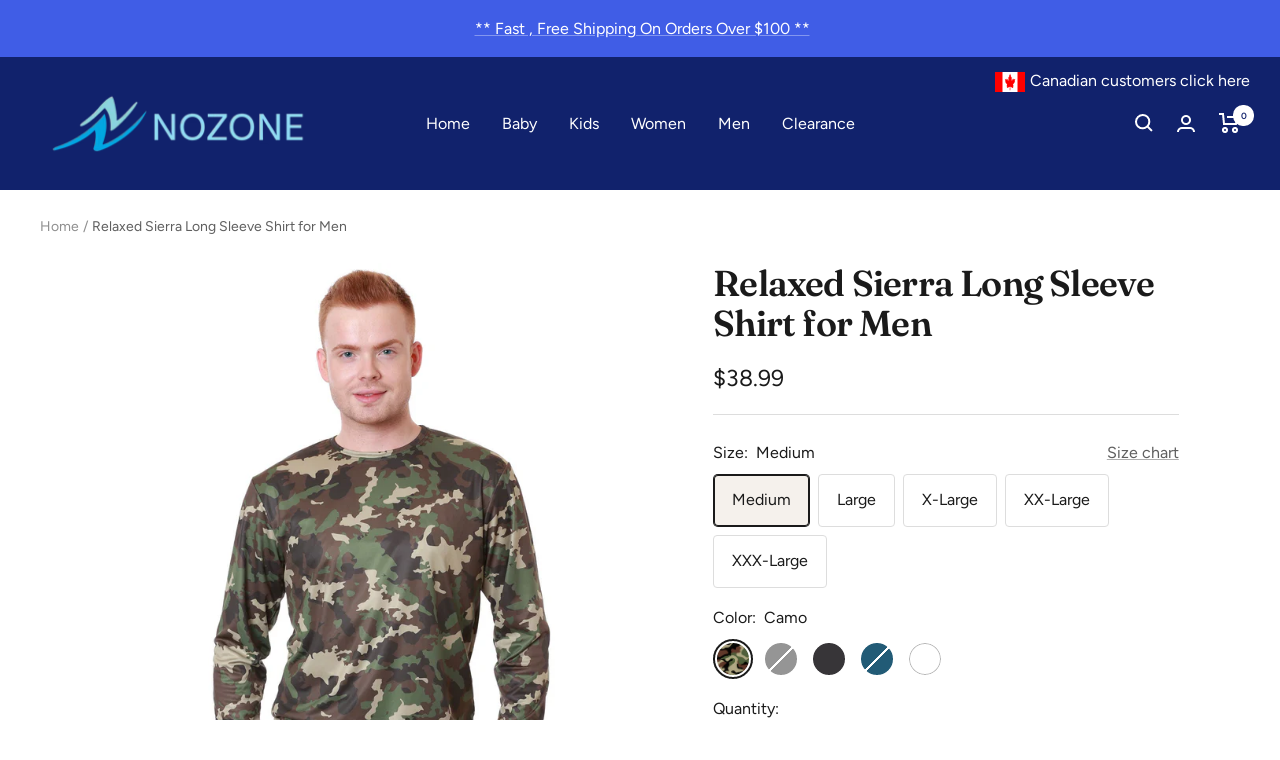

--- FILE ---
content_type: text/html; charset=utf-8
request_url: https://nozoneus.com/products/relaxed-versa-long-sleeve-shirt-for-men
body_size: 40898
content:
<!doctype html><html class="no-js" lang="en" dir="ltr">
  <head>
    <meta charset="utf-8">
    <meta name="viewport" content="width=device-width, initial-scale=1.0, height=device-height, minimum-scale=1.0, maximum-scale=1.0">
    <meta name="theme-color" content="#11226c">

    <title>Nozone Relaxed Fit Sierra Long Sleeve Sun Protective Shirt for Men</title><meta name="description" content="Nozone Clothing&#39;s Relaxed Sierra shirt is ideal for outdoor action and sun protection. You&#39;ll stay cool and fresh whenever you wear it, no matter what you&#39;re doing. This shirt is a great fit for guys who prefer a looser fitting shirt. Made in Canada and rated UPF 50+"><!-- Google Tag Manager -->
<script>(function(w,d,s,l,i){w[l]=w[l]||[];w[l].push({'gtm.start':
new Date().getTime(),event:'gtm.js'});var f=d.getElementsByTagName(s)[0],
j=d.createElement(s),dl=l!='dataLayer'?'&l='+l:'';j.async=true;j.src=
'https://www.googletagmanager.com/gtm.js?id='+i+dl;f.parentNode.insertBefore(j,f);
})(window,document,'script','dataLayer','GTM-W753VJKM');</script>
<!-- End Google Tag Manager -->

    <link rel="canonical" href="https://nozoneus.com/products/relaxed-versa-long-sleeve-shirt-for-men"><link rel="shortcut icon" href="//nozoneus.com/cdn/shop/files/nozone_favicon_1_96x96.jpg?v=1665957895" type="image/png"><link rel="preconnect" href="https://cdn.shopify.com">
    <link rel="dns-prefetch" href="https://productreviews.shopifycdn.com">
    <link rel="dns-prefetch" href="https://www.google-analytics.com"><link rel="preconnect" href="https://fonts.shopifycdn.com" crossorigin><link rel="preload" as="style" href="//nozoneus.com/cdn/shop/t/3/assets/theme.css?v=175972272969936155351666395534">
    <link rel="preload" as="script" href="//nozoneus.com/cdn/shop/t/3/assets/vendor.js?v=31715688253868339281663957421">
    <link rel="preload" as="script" href="//nozoneus.com/cdn/shop/t/3/assets/theme.js?v=165761096224975728111663957421"><link rel="preload" as="fetch" href="/products/relaxed-versa-long-sleeve-shirt-for-men.js" crossorigin>
      <link rel="preload" as="image" imagesizes="(max-width: 999px) calc(100vw - 48px), 640px" imagesrcset="//nozoneus.com/cdn/shop/products/NoZone-UPF-relaxed-versa-Shirt-camo-front_400x.jpg?v=1665002865 400w, //nozoneus.com/cdn/shop/products/NoZone-UPF-relaxed-versa-Shirt-camo-front_500x.jpg?v=1665002865 500w, //nozoneus.com/cdn/shop/products/NoZone-UPF-relaxed-versa-Shirt-camo-front_600x.jpg?v=1665002865 600w, //nozoneus.com/cdn/shop/products/NoZone-UPF-relaxed-versa-Shirt-camo-front_700x.jpg?v=1665002865 700w, //nozoneus.com/cdn/shop/products/NoZone-UPF-relaxed-versa-Shirt-camo-front_800x.jpg?v=1665002865 800w, //nozoneus.com/cdn/shop/products/NoZone-UPF-relaxed-versa-Shirt-camo-front_900x.jpg?v=1665002865 900w, //nozoneus.com/cdn/shop/products/NoZone-UPF-relaxed-versa-Shirt-camo-front_1000x.jpg?v=1665002865 1000w, //nozoneus.com/cdn/shop/products/NoZone-UPF-relaxed-versa-Shirt-camo-front_1100x.jpg?v=1665002865 1100w, //nozoneus.com/cdn/shop/products/NoZone-UPF-relaxed-versa-Shirt-camo-front_1200x.jpg?v=1665002865 1200w, //nozoneus.com/cdn/shop/products/NoZone-UPF-relaxed-versa-Shirt-camo-front_1300x.jpg?v=1665002865 1300w, //nozoneus.com/cdn/shop/products/NoZone-UPF-relaxed-versa-Shirt-camo-front_1400x.jpg?v=1665002865 1400w, //nozoneus.com/cdn/shop/products/NoZone-UPF-relaxed-versa-Shirt-camo-front_1500x.jpg?v=1665002865 1500w
"><link rel="preload" as="script" href="//nozoneus.com/cdn/shop/t/3/assets/flickity.js?v=176646718982628074891663957421"><meta property="og:type" content="product">
  <meta property="og:title" content="Relaxed Sierra Long Sleeve Shirt for Men">
  <meta property="product:price:amount" content="38.99">
  <meta property="product:price:currency" content="USD"><meta property="og:image" content="http://nozoneus.com/cdn/shop/products/NoZone-UPF-relaxed-versa-Shirt-camo-front.jpg?v=1665002865">
  <meta property="og:image:secure_url" content="https://nozoneus.com/cdn/shop/products/NoZone-UPF-relaxed-versa-Shirt-camo-front.jpg?v=1665002865">
  <meta property="og:image:width" content="1500">
  <meta property="og:image:height" content="1500"><meta property="og:description" content="Nozone Clothing&#39;s Relaxed Sierra shirt is ideal for outdoor action and sun protection. You&#39;ll stay cool and fresh whenever you wear it, no matter what you&#39;re doing. This shirt is a great fit for guys who prefer a looser fitting shirt. Made in Canada and rated UPF 50+"><meta property="og:url" content="https://nozoneus.com/products/relaxed-versa-long-sleeve-shirt-for-men">
<meta property="og:site_name" content="Nozone USA"><meta name="twitter:card" content="summary"><meta name="twitter:title" content="Relaxed Sierra Long Sleeve Shirt for Men">
  <meta name="twitter:description" content="Nozone&#39;s Relaxed Sierra shirt is ideal for outdoor action. You&#39;ll stay cool and fresh whenever you wear it, no matter what you&#39;re doing. This shirt is a great fit for guys who prefer a looser fitting shirt. Made in Canada. Premium product ethically manufactured in Canada to exacting standards Rated UPF 50+, blocking out more than 98% of the sun&#39;s harmful UV radiation. 100% of sun protection comes from the tight weave of the fabric -- NO zinc or other sun protective chemicals are used in fabric Soft and comfortable - will quickly become your favorite shirt Premium fabric features: 4 way stretch with fabric memory, pill resistant and anti-static Wicks moisture from the body; all natural EPA approved antibacterial 100% polyester More about the fabric: Versatex is an environmentally friendly fabric.  It uses chitosan, which is derived from crab and/or shrimp"><meta name="twitter:image" content="https://nozoneus.com/cdn/shop/products/NoZone-UPF-relaxed-versa-Shirt-camo-front_1200x1200_crop_center.jpg?v=1665002865">
  <meta name="twitter:image:alt" content="#color_camo">
    
  <script type="application/ld+json">
  {
    "@context": "https://schema.org",
    "@type": "Product",
    "productID": 6807529488461,
    "offers": [{
          "@type": "Offer",
          "name": "Medium \/ Camo",
          "availability":"https://schema.org/InStock",
          "price": 38.99,
          "priceCurrency": "USD",
          "priceValidUntil": "2026-01-30","sku": "2035CMM-C",
          "url": "/products/relaxed-versa-long-sleeve-shirt-for-men?variant=39888644309069"
        },
{
          "@type": "Offer",
          "name": "Medium \/ Athletic",
          "availability":"https://schema.org/OutOfStock",
          "price": 33.99,
          "priceCurrency": "USD",
          "priceValidUntil": "2026-01-30","sku": "2035ATM-C",
          "url": "/products/relaxed-versa-long-sleeve-shirt-for-men?variant=39888644341837"
        },
{
          "@type": "Offer",
          "name": "Medium \/ Charcoal",
          "availability":"https://schema.org/InStock",
          "price": 33.99,
          "priceCurrency": "USD",
          "priceValidUntil": "2026-01-30","sku": "2035CHM-C",
          "url": "/products/relaxed-versa-long-sleeve-shirt-for-men?variant=39888644374605"
        },
{
          "@type": "Offer",
          "name": "Medium \/ Ink Blue",
          "availability":"https://schema.org/OutOfStock",
          "price": 33.99,
          "priceCurrency": "USD",
          "priceValidUntil": "2026-01-30","sku": "2035IBM-C",
          "url": "/products/relaxed-versa-long-sleeve-shirt-for-men?variant=39888644407373"
        },
{
          "@type": "Offer",
          "name": "Medium \/ White",
          "availability":"https://schema.org/InStock",
          "price": 33.99,
          "priceCurrency": "USD",
          "priceValidUntil": "2026-01-30","sku": "2035WHM-C",
          "url": "/products/relaxed-versa-long-sleeve-shirt-for-men?variant=39888644440141"
        },
{
          "@type": "Offer",
          "name": "Large \/ Camo",
          "availability":"https://schema.org/InStock",
          "price": 38.99,
          "priceCurrency": "USD",
          "priceValidUntil": "2026-01-30","sku": "2035CML-C",
          "url": "/products/relaxed-versa-long-sleeve-shirt-for-men?variant=39888644472909"
        },
{
          "@type": "Offer",
          "name": "Large \/ Athletic",
          "availability":"https://schema.org/OutOfStock",
          "price": 33.99,
          "priceCurrency": "USD",
          "priceValidUntil": "2026-01-30","sku": "2035ATL-C",
          "url": "/products/relaxed-versa-long-sleeve-shirt-for-men?variant=39888644505677"
        },
{
          "@type": "Offer",
          "name": "Large \/ Charcoal",
          "availability":"https://schema.org/OutOfStock",
          "price": 33.99,
          "priceCurrency": "USD",
          "priceValidUntil": "2026-01-30","sku": "2035CHL-C",
          "url": "/products/relaxed-versa-long-sleeve-shirt-for-men?variant=39888644538445"
        },
{
          "@type": "Offer",
          "name": "Large \/ Ink Blue",
          "availability":"https://schema.org/OutOfStock",
          "price": 33.99,
          "priceCurrency": "USD",
          "priceValidUntil": "2026-01-30","sku": "2035IBL-C",
          "url": "/products/relaxed-versa-long-sleeve-shirt-for-men?variant=39888644571213"
        },
{
          "@type": "Offer",
          "name": "Large \/ White",
          "availability":"https://schema.org/InStock",
          "price": 33.99,
          "priceCurrency": "USD",
          "priceValidUntil": "2026-01-30","sku": "2035WHL-C",
          "url": "/products/relaxed-versa-long-sleeve-shirt-for-men?variant=39888644603981"
        },
{
          "@type": "Offer",
          "name": "X-Large \/ Camo",
          "availability":"https://schema.org/InStock",
          "price": 38.99,
          "priceCurrency": "USD",
          "priceValidUntil": "2026-01-30","sku": "2035CMXL-C",
          "url": "/products/relaxed-versa-long-sleeve-shirt-for-men?variant=39888644636749"
        },
{
          "@type": "Offer",
          "name": "X-Large \/ Athletic",
          "availability":"https://schema.org/OutOfStock",
          "price": 33.99,
          "priceCurrency": "USD",
          "priceValidUntil": "2026-01-30","sku": "2035ATXL-C",
          "url": "/products/relaxed-versa-long-sleeve-shirt-for-men?variant=39888644669517"
        },
{
          "@type": "Offer",
          "name": "X-Large \/ Charcoal",
          "availability":"https://schema.org/InStock",
          "price": 33.99,
          "priceCurrency": "USD",
          "priceValidUntil": "2026-01-30","sku": "2035CHXL-C",
          "url": "/products/relaxed-versa-long-sleeve-shirt-for-men?variant=39888644702285"
        },
{
          "@type": "Offer",
          "name": "X-Large \/ Ink Blue",
          "availability":"https://schema.org/InStock",
          "price": 33.99,
          "priceCurrency": "USD",
          "priceValidUntil": "2026-01-30","sku": "2035IBXL-C",
          "url": "/products/relaxed-versa-long-sleeve-shirt-for-men?variant=39888644735053"
        },
{
          "@type": "Offer",
          "name": "X-Large \/ White",
          "availability":"https://schema.org/InStock",
          "price": 33.99,
          "priceCurrency": "USD",
          "priceValidUntil": "2026-01-30","sku": "2035WHXL-C",
          "url": "/products/relaxed-versa-long-sleeve-shirt-for-men?variant=39888644767821"
        },
{
          "@type": "Offer",
          "name": "XX-Large \/ Camo",
          "availability":"https://schema.org/InStock",
          "price": 38.99,
          "priceCurrency": "USD",
          "priceValidUntil": "2026-01-30","sku": "2035CMXXL-C",
          "url": "/products/relaxed-versa-long-sleeve-shirt-for-men?variant=39888644800589"
        },
{
          "@type": "Offer",
          "name": "XX-Large \/ Athletic",
          "availability":"https://schema.org/OutOfStock",
          "price": 33.99,
          "priceCurrency": "USD",
          "priceValidUntil": "2026-01-30","sku": "2035ATXXL-C",
          "url": "/products/relaxed-versa-long-sleeve-shirt-for-men?variant=39888644833357"
        },
{
          "@type": "Offer",
          "name": "XX-Large \/ Charcoal",
          "availability":"https://schema.org/InStock",
          "price": 33.99,
          "priceCurrency": "USD",
          "priceValidUntil": "2026-01-30","sku": "2035CHXXL-C",
          "url": "/products/relaxed-versa-long-sleeve-shirt-for-men?variant=39888644866125"
        },
{
          "@type": "Offer",
          "name": "XX-Large \/ Ink Blue",
          "availability":"https://schema.org/InStock",
          "price": 33.99,
          "priceCurrency": "USD",
          "priceValidUntil": "2026-01-30","sku": "2035IBXXL-C",
          "url": "/products/relaxed-versa-long-sleeve-shirt-for-men?variant=39888644898893"
        },
{
          "@type": "Offer",
          "name": "XX-Large \/ White",
          "availability":"https://schema.org/OutOfStock",
          "price": 33.99,
          "priceCurrency": "USD",
          "priceValidUntil": "2026-01-30","sku": "2035WHXXL-C",
          "url": "/products/relaxed-versa-long-sleeve-shirt-for-men?variant=39888644931661"
        },
{
          "@type": "Offer",
          "name": "XXX-Large \/ Camo",
          "availability":"https://schema.org/InStock",
          "price": 38.99,
          "priceCurrency": "USD",
          "priceValidUntil": "2026-01-30","sku": "2035CMXXXL-C",
          "url": "/products/relaxed-versa-long-sleeve-shirt-for-men?variant=39888644964429"
        },
{
          "@type": "Offer",
          "name": "XXX-Large \/ Athletic",
          "availability":"https://schema.org/InStock",
          "price": 33.99,
          "priceCurrency": "USD",
          "priceValidUntil": "2026-01-30","sku": "2035ATXXXL-C",
          "url": "/products/relaxed-versa-long-sleeve-shirt-for-men?variant=39888644997197"
        },
{
          "@type": "Offer",
          "name": "XXX-Large \/ Charcoal",
          "availability":"https://schema.org/InStock",
          "price": 33.99,
          "priceCurrency": "USD",
          "priceValidUntil": "2026-01-30","sku": "2035CHXXXL-C",
          "url": "/products/relaxed-versa-long-sleeve-shirt-for-men?variant=39888645029965"
        },
{
          "@type": "Offer",
          "name": "XXX-Large \/ Ink Blue",
          "availability":"https://schema.org/InStock",
          "price": 33.99,
          "priceCurrency": "USD",
          "priceValidUntil": "2026-01-30","sku": "2035IBXXXL-C",
          "url": "/products/relaxed-versa-long-sleeve-shirt-for-men?variant=39888645062733"
        },
{
          "@type": "Offer",
          "name": "XXX-Large \/ White",
          "availability":"https://schema.org/InStock",
          "price": 33.99,
          "priceCurrency": "USD",
          "priceValidUntil": "2026-01-30","sku": "2035WHXXXL-C",
          "url": "/products/relaxed-versa-long-sleeve-shirt-for-men?variant=39888645095501"
        }
],"aggregateRating": {
        "@type": "AggregateRating",
        "ratingValue": "5.0",
        "reviewCount": "3",
        "worstRating": "1.0",
        "bestRating": "5.0"
      },"brand": {
      "@type": "Brand",
      "name": "NoZone_Clothing"
    },
    "name": "Relaxed Sierra Long Sleeve Shirt for Men",
    "description": "Nozone's Relaxed Sierra shirt is ideal for outdoor action. You'll stay cool and fresh whenever you wear it, no matter what you're doing. This shirt is a great fit for guys who prefer a looser fitting shirt.\n\nMade in Canada. Premium product ethically manufactured in Canada to exacting standards\nRated UPF 50+, blocking out more than 98% of the sun's harmful UV radiation. 100% of sun protection comes from the tight weave of the fabric -- NO zinc or other sun protective chemicals are used in fabric\nSoft and comfortable - will quickly become your favorite shirt\nPremium fabric features: 4 way stretch with fabric memory, pill resistant and anti-static\nWicks moisture from the body; all natural EPA approved antibacterial\n100% polyester\n\nMore about the fabric:\nVersatex is an environmentally friendly fabric.  It uses chitosan, which is derived from crab and\/or shrimp shells.  Chitosan is incorporated into the weave of the fabric during the dying and\/or finishing process.  This results in a fabric that is absorbent, breathable, durable, fast drying, soft, static-free and easy to handle. Chitosan inhibits the growth of bacteria. Fabrics with this treatment also stay fresh, hygienic and odor resistant.",
    "category": "",
    "url": "/products/relaxed-versa-long-sleeve-shirt-for-men",
    "sku": "2035CMM-C",
    "image": {
      "@type": "ImageObject",
      "url": "https://nozoneus.com/cdn/shop/products/NoZone-UPF-relaxed-versa-Shirt-camo-front.jpg?v=1665002865&width=1024",
      "image": "https://nozoneus.com/cdn/shop/products/NoZone-UPF-relaxed-versa-Shirt-camo-front.jpg?v=1665002865&width=1024",
      "name": "#color_camo",
      "width": "1024",
      "height": "1024"
    }
  }
  </script>



  <script type="application/ld+json">
  {
    "@context": "https://schema.org",
    "@type": "BreadcrumbList",
  "itemListElement": [{
      "@type": "ListItem",
      "position": 1,
      "name": "Home",
      "item": "https://nozoneus.com"
    },{
          "@type": "ListItem",
          "position": 2,
          "name": "Relaxed Sierra Long Sleeve Shirt for Men",
          "item": "https://nozoneus.com/products/relaxed-versa-long-sleeve-shirt-for-men"
        }]
  }
  </script>


    <link rel="preload" href="//nozoneus.com/cdn/fonts/fraunces/fraunces_n6.69791a9f00600e5a1e56a6f64efc9d10a28b9c92.woff2" as="font" type="font/woff2" crossorigin><link rel="preload" href="//nozoneus.com/cdn/fonts/figtree/figtree_n4.3c0838aba1701047e60be6a99a1b0a40ce9b8419.woff2" as="font" type="font/woff2" crossorigin><style>
  /* Typography (heading) */
  @font-face {
  font-family: Fraunces;
  font-weight: 600;
  font-style: normal;
  font-display: swap;
  src: url("//nozoneus.com/cdn/fonts/fraunces/fraunces_n6.69791a9f00600e5a1e56a6f64efc9d10a28b9c92.woff2") format("woff2"),
       url("//nozoneus.com/cdn/fonts/fraunces/fraunces_n6.e87d336d46d99db17df56f1dc77d222effffa1f3.woff") format("woff");
}

@font-face {
  font-family: Fraunces;
  font-weight: 600;
  font-style: italic;
  font-display: swap;
  src: url("//nozoneus.com/cdn/fonts/fraunces/fraunces_i6.8862d206518ce141218adf4eaf0e5d478cbd024a.woff2") format("woff2"),
       url("//nozoneus.com/cdn/fonts/fraunces/fraunces_i6.9bfc22b5389643d688185c0e419e96528513fc60.woff") format("woff");
}

/* Typography (body) */
  @font-face {
  font-family: Figtree;
  font-weight: 400;
  font-style: normal;
  font-display: swap;
  src: url("//nozoneus.com/cdn/fonts/figtree/figtree_n4.3c0838aba1701047e60be6a99a1b0a40ce9b8419.woff2") format("woff2"),
       url("//nozoneus.com/cdn/fonts/figtree/figtree_n4.c0575d1db21fc3821f17fd6617d3dee552312137.woff") format("woff");
}

@font-face {
  font-family: Figtree;
  font-weight: 400;
  font-style: italic;
  font-display: swap;
  src: url("//nozoneus.com/cdn/fonts/figtree/figtree_i4.89f7a4275c064845c304a4cf8a4a586060656db2.woff2") format("woff2"),
       url("//nozoneus.com/cdn/fonts/figtree/figtree_i4.6f955aaaafc55a22ffc1f32ecf3756859a5ad3e2.woff") format("woff");
}

@font-face {
  font-family: Figtree;
  font-weight: 600;
  font-style: normal;
  font-display: swap;
  src: url("//nozoneus.com/cdn/fonts/figtree/figtree_n6.9d1ea52bb49a0a86cfd1b0383d00f83d3fcc14de.woff2") format("woff2"),
       url("//nozoneus.com/cdn/fonts/figtree/figtree_n6.f0fcdea525a0e47b2ae4ab645832a8e8a96d31d3.woff") format("woff");
}

@font-face {
  font-family: Figtree;
  font-weight: 600;
  font-style: italic;
  font-display: swap;
  src: url("//nozoneus.com/cdn/fonts/figtree/figtree_i6.702baae75738b446cfbed6ac0d60cab7b21e61ba.woff2") format("woff2"),
       url("//nozoneus.com/cdn/fonts/figtree/figtree_i6.6b8dc40d16c9905d29525156e284509f871ce8f9.woff") format("woff");
}

:root {--heading-color: 26, 26, 26;
    --text-color: 26, 26, 26;
    --background: 255, 255, 255;
    --secondary-background: 245, 241, 236;
    --border-color: 221, 221, 221;
    --border-color-darker: 163, 163, 163;
    --success-color: 46, 158, 123;
    --success-background: 213, 236, 229;
    --error-color: 222, 42, 42;
    --error-background: 253, 240, 240;
    --primary-button-background: 64, 93, 230;
    --primary-button-text-color: 255, 255, 255;
    --secondary-button-background: 247, 174, 166;
    --secondary-button-text-color: 86, 17, 42;
    --product-star-rating: 246, 164, 41;
    --product-on-sale-accent: 145, 59, 89;
    --product-sold-out-accent: 111, 113, 155;
    --product-custom-label-background: 64, 93, 230;
    --product-custom-label-text-color: 255, 255, 255;
    --product-custom-label-2-background: 243, 229, 182;
    --product-custom-label-2-text-color: 0, 0, 0;
    --product-low-stock-text-color: 222, 42, 42;
    --product-in-stock-text-color: 46, 158, 123;
    --loading-bar-background: 26, 26, 26;

    /* We duplicate some "base" colors as root colors, which is useful to use on drawer elements or popover without. Those should not be overridden to avoid issues */
    --root-heading-color: 26, 26, 26;
    --root-text-color: 26, 26, 26;
    --root-background: 255, 255, 255;
    --root-border-color: 221, 221, 221;
    --root-primary-button-background: 64, 93, 230;
    --root-primary-button-text-color: 255, 255, 255;

    --base-font-size: 16px;
    --heading-font-family: Fraunces, serif;
    --heading-font-weight: 600;
    --heading-font-style: normal;
    --heading-text-transform: normal;
    --text-font-family: Figtree, sans-serif;
    --text-font-weight: 400;
    --text-font-style: normal;
    --text-font-bold-weight: 600;

    /* Typography (font size) */
    --heading-xxsmall-font-size: 11px;
    --heading-xsmall-font-size: 11px;
    --heading-small-font-size: 12px;
    --heading-large-font-size: 36px;
    --heading-h1-font-size: 36px;
    --heading-h2-font-size: 30px;
    --heading-h3-font-size: 26px;
    --heading-h4-font-size: 24px;
    --heading-h5-font-size: 20px;
    --heading-h6-font-size: 16px;

    /* Control the look and feel of the theme by changing radius of various elements */
    --button-border-radius: 4px;
    --block-border-radius: 8px;
    --block-border-radius-reduced: 4px;
    --color-swatch-border-radius: 100%;

    /* Button size */
    --button-height: 48px;
    --button-small-height: 40px;

    /* Form related */
    --form-input-field-height: 48px;
    --form-input-gap: 16px;
    --form-submit-margin: 24px;

    /* Product listing related variables */
    --product-list-block-spacing: 32px;

    /* Video related */
    --play-button-background: 255, 255, 255;
    --play-button-arrow: 26, 26, 26;

    /* RTL support */
    --transform-logical-flip: 1;
    --transform-origin-start: left;
    --transform-origin-end: right;

    /* Other */
    --zoom-cursor-svg-url: url(//nozoneus.com/cdn/shop/t/3/assets/zoom-cursor.svg?v=1201279167966953441663957436);
    --arrow-right-svg-url: url(//nozoneus.com/cdn/shop/t/3/assets/arrow-right.svg?v=88946934944805437251663957436);
    --arrow-left-svg-url: url(//nozoneus.com/cdn/shop/t/3/assets/arrow-left.svg?v=112457598847827652331663957436);

    /* Some useful variables that we can reuse in our CSS. Some explanation are needed for some of them:
       - container-max-width-minus-gutters: represents the container max width without the edge gutters
       - container-outer-width: considering the screen width, represent all the space outside the container
       - container-outer-margin: same as container-outer-width but get set to 0 inside a container
       - container-inner-width: the effective space inside the container (minus gutters)
       - grid-column-width: represents the width of a single column of the grid
       - vertical-breather: this is a variable that defines the global "spacing" between sections, and inside the section
                            to create some "breath" and minimum spacing
     */
    --container-max-width: 1600px;
    --container-gutter: 24px;
    --container-max-width-minus-gutters: calc(var(--container-max-width) - (var(--container-gutter)) * 2);
    --container-outer-width: max(calc((100vw - var(--container-max-width-minus-gutters)) / 2), var(--container-gutter));
    --container-outer-margin: var(--container-outer-width);
    --container-inner-width: calc(100vw - var(--container-outer-width) * 2);

    --grid-column-count: 10;
    --grid-gap: 24px;
    --grid-column-width: calc((100vw - var(--container-outer-width) * 2 - var(--grid-gap) * (var(--grid-column-count) - 1)) / var(--grid-column-count));

    --vertical-breather: 48px;
    --vertical-breather-tight: 48px;

    /* Shopify related variables */
    --payment-terms-background-color: #ffffff;
  }

  @media screen and (min-width: 741px) {
    :root {
      --container-gutter: 40px;
      --grid-column-count: 20;
      --vertical-breather: 64px;
      --vertical-breather-tight: 64px;

      /* Typography (font size) */
      --heading-xsmall-font-size: 12px;
      --heading-small-font-size: 13px;
      --heading-large-font-size: 52px;
      --heading-h1-font-size: 48px;
      --heading-h2-font-size: 38px;
      --heading-h3-font-size: 32px;
      --heading-h4-font-size: 24px;
      --heading-h5-font-size: 20px;
      --heading-h6-font-size: 18px;

      /* Form related */
      --form-input-field-height: 52px;
      --form-submit-margin: 32px;

      /* Button size */
      --button-height: 52px;
      --button-small-height: 44px;
    }
  }

  @media screen and (min-width: 1200px) {
    :root {
      --vertical-breather: 80px;
      --vertical-breather-tight: 64px;
      --product-list-block-spacing: 48px;

      /* Typography */
      --heading-large-font-size: 64px;
      --heading-h1-font-size: 56px;
      --heading-h2-font-size: 48px;
      --heading-h3-font-size: 36px;
      --heading-h4-font-size: 30px;
      --heading-h5-font-size: 24px;
      --heading-h6-font-size: 18px;
    }
  }

  @media screen and (min-width: 1600px) {
    :root {
      --vertical-breather: 90px;
      --vertical-breather-tight: 64px;
    }
  }
</style>
    <script>
  // This allows to expose several variables to the global scope, to be used in scripts
  window.themeVariables = {
    settings: {
      direction: "ltr",
      pageType: "product",
      cartCount: 0,
      moneyFormat: "${{amount}}",
      moneyWithCurrencyFormat: "${{amount}} USD",
      showVendor: false,
      discountMode: "saving",
      currencyCodeEnabled: false,
      searchMode: "product,article,collection",
      searchUnavailableProducts: "last",
      cartType: "drawer",
      cartCurrency: "USD",
      mobileZoomFactor: 2.5
    },

    routes: {
      host: "nozoneus.com",
      rootUrl: "\/",
      rootUrlWithoutSlash: '',
      cartUrl: "\/cart",
      cartAddUrl: "\/cart\/add",
      cartChangeUrl: "\/cart\/change",
      searchUrl: "\/search",
      predictiveSearchUrl: "\/search\/suggest",
      productRecommendationsUrl: "\/recommendations\/products"
    },

    strings: {
      accessibilityDelete: "Delete",
      accessibilityClose: "Close",
      collectionSoldOut: "Sold out",
      collectionDiscount: "Save @savings@",
      productSalePrice: "Sale price",
      productRegularPrice: "Regular price",
      productFormUnavailable: "Unavailable",
      productFormSoldOut: "Sold out",
      productFormPreOrder: "Pre-order",
      productFormAddToCart: "Add to cart",
      searchNoResults: "No results could be found.",
      searchNewSearch: "New search",
      searchProducts: "Products",
      searchArticles: "Journal",
      searchPages: "Pages",
      searchCollections: "Collections",
      cartViewCart: "View cart",
      cartItemAdded: "Item added to your cart!",
      cartItemAddedShort: "Added to your cart!",
      cartAddOrderNote: "Add order note",
      cartEditOrderNote: "Edit order note",
      shippingEstimatorNoResults: "Sorry, we do not ship to your address.",
      shippingEstimatorOneResult: "There is one shipping rate for your address:",
      shippingEstimatorMultipleResults: "There are several shipping rates for your address:",
      shippingEstimatorError: "One or more error occurred while retrieving shipping rates:"
    },

    libs: {
      flickity: "\/\/nozoneus.com\/cdn\/shop\/t\/3\/assets\/flickity.js?v=176646718982628074891663957421",
      photoswipe: "\/\/nozoneus.com\/cdn\/shop\/t\/3\/assets\/photoswipe.js?v=132268647426145925301663957421",
      qrCode: "\/\/nozoneus.com\/cdn\/shopifycloud\/storefront\/assets\/themes_support\/vendor\/qrcode-3f2b403b.js"
    },

    breakpoints: {
      phone: 'screen and (max-width: 740px)',
      tablet: 'screen and (min-width: 741px) and (max-width: 999px)',
      tabletAndUp: 'screen and (min-width: 741px)',
      pocket: 'screen and (max-width: 999px)',
      lap: 'screen and (min-width: 1000px) and (max-width: 1199px)',
      lapAndUp: 'screen and (min-width: 1000px)',
      desktop: 'screen and (min-width: 1200px)',
      wide: 'screen and (min-width: 1400px)'
    }
  };

  window.addEventListener('pageshow', async () => {
    const cartContent = await (await fetch(`${window.themeVariables.routes.cartUrl}.js`, {cache: 'reload'})).json();
    document.documentElement.dispatchEvent(new CustomEvent('cart:refresh', {detail: {cart: cartContent}}));
  });

  if ('noModule' in HTMLScriptElement.prototype) {
    // Old browsers (like IE) that does not support module will be considered as if not executing JS at all
    document.documentElement.className = document.documentElement.className.replace('no-js', 'js');

    requestAnimationFrame(() => {
      const viewportHeight = (window.visualViewport ? window.visualViewport.height : document.documentElement.clientHeight);
      document.documentElement.style.setProperty('--window-height',viewportHeight + 'px');
    });
  }// We save the product ID in local storage to be eventually used for recently viewed section
    try {
      const items = JSON.parse(localStorage.getItem('theme:recently-viewed-products') || '[]');

      // We check if the current product already exists, and if it does not, we add it at the start
      if (!items.includes(6807529488461)) {
        items.unshift(6807529488461);
      }

      localStorage.setItem('theme:recently-viewed-products', JSON.stringify(items.slice(0, 20)));
    } catch (e) {
      // Safari in private mode does not allow setting item, we silently fail
    }</script>

    <link rel="stylesheet" href="//nozoneus.com/cdn/shop/t/3/assets/theme.css?v=175972272969936155351666395534">

    <script src="//nozoneus.com/cdn/shop/t/3/assets/vendor.js?v=31715688253868339281663957421" defer></script>
    <script src="//nozoneus.com/cdn/shop/t/3/assets/theme.js?v=165761096224975728111663957421" defer></script>
    <script src="//nozoneus.com/cdn/shop/t/3/assets/custom.js?v=167639537848865775061663957421" defer></script>

    <script>window.performance && window.performance.mark && window.performance.mark('shopify.content_for_header.start');</script><meta name="google-site-verification" content="MegfKVL98GvxqNmTuddHAT5g_9P4SNZIoAXEq3DE6p4">
<meta id="shopify-digital-wallet" name="shopify-digital-wallet" content="/55964794957/digital_wallets/dialog">
<meta name="shopify-checkout-api-token" content="8cd276fa3bc1be41a46ba026522d9c6d">
<meta id="in-context-paypal-metadata" data-shop-id="55964794957" data-venmo-supported="false" data-environment="production" data-locale="en_US" data-paypal-v4="true" data-currency="USD">
<link rel="alternate" type="application/json+oembed" href="https://nozoneus.com/products/relaxed-versa-long-sleeve-shirt-for-men.oembed">
<script async="async" src="/checkouts/internal/preloads.js?locale=en-US"></script>
<link rel="preconnect" href="https://shop.app" crossorigin="anonymous">
<script async="async" src="https://shop.app/checkouts/internal/preloads.js?locale=en-US&shop_id=55964794957" crossorigin="anonymous"></script>
<script id="apple-pay-shop-capabilities" type="application/json">{"shopId":55964794957,"countryCode":"CA","currencyCode":"USD","merchantCapabilities":["supports3DS"],"merchantId":"gid:\/\/shopify\/Shop\/55964794957","merchantName":"Nozone USA","requiredBillingContactFields":["postalAddress","email"],"requiredShippingContactFields":["postalAddress","email"],"shippingType":"shipping","supportedNetworks":["visa","masterCard","amex","discover","jcb"],"total":{"type":"pending","label":"Nozone USA","amount":"1.00"},"shopifyPaymentsEnabled":true,"supportsSubscriptions":true}</script>
<script id="shopify-features" type="application/json">{"accessToken":"8cd276fa3bc1be41a46ba026522d9c6d","betas":["rich-media-storefront-analytics"],"domain":"nozoneus.com","predictiveSearch":true,"shopId":55964794957,"locale":"en"}</script>
<script>var Shopify = Shopify || {};
Shopify.shop = "nozone-usa.myshopify.com";
Shopify.locale = "en";
Shopify.currency = {"active":"USD","rate":"1.0"};
Shopify.country = "US";
Shopify.theme = {"name":"Focal","id":122487734349,"schema_name":"Focal","schema_version":"8.11.4","theme_store_id":714,"role":"main"};
Shopify.theme.handle = "null";
Shopify.theme.style = {"id":null,"handle":null};
Shopify.cdnHost = "nozoneus.com/cdn";
Shopify.routes = Shopify.routes || {};
Shopify.routes.root = "/";</script>
<script type="module">!function(o){(o.Shopify=o.Shopify||{}).modules=!0}(window);</script>
<script>!function(o){function n(){var o=[];function n(){o.push(Array.prototype.slice.apply(arguments))}return n.q=o,n}var t=o.Shopify=o.Shopify||{};t.loadFeatures=n(),t.autoloadFeatures=n()}(window);</script>
<script>
  window.ShopifyPay = window.ShopifyPay || {};
  window.ShopifyPay.apiHost = "shop.app\/pay";
  window.ShopifyPay.redirectState = null;
</script>
<script id="shop-js-analytics" type="application/json">{"pageType":"product"}</script>
<script defer="defer" async type="module" src="//nozoneus.com/cdn/shopifycloud/shop-js/modules/v2/client.init-shop-cart-sync_BdyHc3Nr.en.esm.js"></script>
<script defer="defer" async type="module" src="//nozoneus.com/cdn/shopifycloud/shop-js/modules/v2/chunk.common_Daul8nwZ.esm.js"></script>
<script type="module">
  await import("//nozoneus.com/cdn/shopifycloud/shop-js/modules/v2/client.init-shop-cart-sync_BdyHc3Nr.en.esm.js");
await import("//nozoneus.com/cdn/shopifycloud/shop-js/modules/v2/chunk.common_Daul8nwZ.esm.js");

  window.Shopify.SignInWithShop?.initShopCartSync?.({"fedCMEnabled":true,"windoidEnabled":true});

</script>
<script>
  window.Shopify = window.Shopify || {};
  if (!window.Shopify.featureAssets) window.Shopify.featureAssets = {};
  window.Shopify.featureAssets['shop-js'] = {"shop-cart-sync":["modules/v2/client.shop-cart-sync_QYOiDySF.en.esm.js","modules/v2/chunk.common_Daul8nwZ.esm.js"],"init-fed-cm":["modules/v2/client.init-fed-cm_DchLp9rc.en.esm.js","modules/v2/chunk.common_Daul8nwZ.esm.js"],"shop-button":["modules/v2/client.shop-button_OV7bAJc5.en.esm.js","modules/v2/chunk.common_Daul8nwZ.esm.js"],"init-windoid":["modules/v2/client.init-windoid_DwxFKQ8e.en.esm.js","modules/v2/chunk.common_Daul8nwZ.esm.js"],"shop-cash-offers":["modules/v2/client.shop-cash-offers_DWtL6Bq3.en.esm.js","modules/v2/chunk.common_Daul8nwZ.esm.js","modules/v2/chunk.modal_CQq8HTM6.esm.js"],"shop-toast-manager":["modules/v2/client.shop-toast-manager_CX9r1SjA.en.esm.js","modules/v2/chunk.common_Daul8nwZ.esm.js"],"init-shop-email-lookup-coordinator":["modules/v2/client.init-shop-email-lookup-coordinator_UhKnw74l.en.esm.js","modules/v2/chunk.common_Daul8nwZ.esm.js"],"pay-button":["modules/v2/client.pay-button_DzxNnLDY.en.esm.js","modules/v2/chunk.common_Daul8nwZ.esm.js"],"avatar":["modules/v2/client.avatar_BTnouDA3.en.esm.js"],"init-shop-cart-sync":["modules/v2/client.init-shop-cart-sync_BdyHc3Nr.en.esm.js","modules/v2/chunk.common_Daul8nwZ.esm.js"],"shop-login-button":["modules/v2/client.shop-login-button_D8B466_1.en.esm.js","modules/v2/chunk.common_Daul8nwZ.esm.js","modules/v2/chunk.modal_CQq8HTM6.esm.js"],"init-customer-accounts-sign-up":["modules/v2/client.init-customer-accounts-sign-up_C8fpPm4i.en.esm.js","modules/v2/client.shop-login-button_D8B466_1.en.esm.js","modules/v2/chunk.common_Daul8nwZ.esm.js","modules/v2/chunk.modal_CQq8HTM6.esm.js"],"init-shop-for-new-customer-accounts":["modules/v2/client.init-shop-for-new-customer-accounts_CVTO0Ztu.en.esm.js","modules/v2/client.shop-login-button_D8B466_1.en.esm.js","modules/v2/chunk.common_Daul8nwZ.esm.js","modules/v2/chunk.modal_CQq8HTM6.esm.js"],"init-customer-accounts":["modules/v2/client.init-customer-accounts_dRgKMfrE.en.esm.js","modules/v2/client.shop-login-button_D8B466_1.en.esm.js","modules/v2/chunk.common_Daul8nwZ.esm.js","modules/v2/chunk.modal_CQq8HTM6.esm.js"],"shop-follow-button":["modules/v2/client.shop-follow-button_CkZpjEct.en.esm.js","modules/v2/chunk.common_Daul8nwZ.esm.js","modules/v2/chunk.modal_CQq8HTM6.esm.js"],"lead-capture":["modules/v2/client.lead-capture_BntHBhfp.en.esm.js","modules/v2/chunk.common_Daul8nwZ.esm.js","modules/v2/chunk.modal_CQq8HTM6.esm.js"],"checkout-modal":["modules/v2/client.checkout-modal_CfxcYbTm.en.esm.js","modules/v2/chunk.common_Daul8nwZ.esm.js","modules/v2/chunk.modal_CQq8HTM6.esm.js"],"shop-login":["modules/v2/client.shop-login_Da4GZ2H6.en.esm.js","modules/v2/chunk.common_Daul8nwZ.esm.js","modules/v2/chunk.modal_CQq8HTM6.esm.js"],"payment-terms":["modules/v2/client.payment-terms_MV4M3zvL.en.esm.js","modules/v2/chunk.common_Daul8nwZ.esm.js","modules/v2/chunk.modal_CQq8HTM6.esm.js"]};
</script>
<script id="__st">var __st={"a":55964794957,"offset":-28800,"reqid":"b991de93-1e5e-4237-b539-0a0f17a6cdcb-1768973802","pageurl":"nozoneus.com\/products\/relaxed-versa-long-sleeve-shirt-for-men","u":"58032a1a00c2","p":"product","rtyp":"product","rid":6807529488461};</script>
<script>window.ShopifyPaypalV4VisibilityTracking = true;</script>
<script id="captcha-bootstrap">!function(){'use strict';const t='contact',e='account',n='new_comment',o=[[t,t],['blogs',n],['comments',n],[t,'customer']],c=[[e,'customer_login'],[e,'guest_login'],[e,'recover_customer_password'],[e,'create_customer']],r=t=>t.map((([t,e])=>`form[action*='/${t}']:not([data-nocaptcha='true']) input[name='form_type'][value='${e}']`)).join(','),a=t=>()=>t?[...document.querySelectorAll(t)].map((t=>t.form)):[];function s(){const t=[...o],e=r(t);return a(e)}const i='password',u='form_key',d=['recaptcha-v3-token','g-recaptcha-response','h-captcha-response',i],f=()=>{try{return window.sessionStorage}catch{return}},m='__shopify_v',_=t=>t.elements[u];function p(t,e,n=!1){try{const o=window.sessionStorage,c=JSON.parse(o.getItem(e)),{data:r}=function(t){const{data:e,action:n}=t;return t[m]||n?{data:e,action:n}:{data:t,action:n}}(c);for(const[e,n]of Object.entries(r))t.elements[e]&&(t.elements[e].value=n);n&&o.removeItem(e)}catch(o){console.error('form repopulation failed',{error:o})}}const l='form_type',E='cptcha';function T(t){t.dataset[E]=!0}const w=window,h=w.document,L='Shopify',v='ce_forms',y='captcha';let A=!1;((t,e)=>{const n=(g='f06e6c50-85a8-45c8-87d0-21a2b65856fe',I='https://cdn.shopify.com/shopifycloud/storefront-forms-hcaptcha/ce_storefront_forms_captcha_hcaptcha.v1.5.2.iife.js',D={infoText:'Protected by hCaptcha',privacyText:'Privacy',termsText:'Terms'},(t,e,n)=>{const o=w[L][v],c=o.bindForm;if(c)return c(t,g,e,D).then(n);var r;o.q.push([[t,g,e,D],n]),r=I,A||(h.body.append(Object.assign(h.createElement('script'),{id:'captcha-provider',async:!0,src:r})),A=!0)});var g,I,D;w[L]=w[L]||{},w[L][v]=w[L][v]||{},w[L][v].q=[],w[L][y]=w[L][y]||{},w[L][y].protect=function(t,e){n(t,void 0,e),T(t)},Object.freeze(w[L][y]),function(t,e,n,w,h,L){const[v,y,A,g]=function(t,e,n){const i=e?o:[],u=t?c:[],d=[...i,...u],f=r(d),m=r(i),_=r(d.filter((([t,e])=>n.includes(e))));return[a(f),a(m),a(_),s()]}(w,h,L),I=t=>{const e=t.target;return e instanceof HTMLFormElement?e:e&&e.form},D=t=>v().includes(t);t.addEventListener('submit',(t=>{const e=I(t);if(!e)return;const n=D(e)&&!e.dataset.hcaptchaBound&&!e.dataset.recaptchaBound,o=_(e),c=g().includes(e)&&(!o||!o.value);(n||c)&&t.preventDefault(),c&&!n&&(function(t){try{if(!f())return;!function(t){const e=f();if(!e)return;const n=_(t);if(!n)return;const o=n.value;o&&e.removeItem(o)}(t);const e=Array.from(Array(32),(()=>Math.random().toString(36)[2])).join('');!function(t,e){_(t)||t.append(Object.assign(document.createElement('input'),{type:'hidden',name:u})),t.elements[u].value=e}(t,e),function(t,e){const n=f();if(!n)return;const o=[...t.querySelectorAll(`input[type='${i}']`)].map((({name:t})=>t)),c=[...d,...o],r={};for(const[a,s]of new FormData(t).entries())c.includes(a)||(r[a]=s);n.setItem(e,JSON.stringify({[m]:1,action:t.action,data:r}))}(t,e)}catch(e){console.error('failed to persist form',e)}}(e),e.submit())}));const S=(t,e)=>{t&&!t.dataset[E]&&(n(t,e.some((e=>e===t))),T(t))};for(const o of['focusin','change'])t.addEventListener(o,(t=>{const e=I(t);D(e)&&S(e,y())}));const B=e.get('form_key'),M=e.get(l),P=B&&M;t.addEventListener('DOMContentLoaded',(()=>{const t=y();if(P)for(const e of t)e.elements[l].value===M&&p(e,B);[...new Set([...A(),...v().filter((t=>'true'===t.dataset.shopifyCaptcha))])].forEach((e=>S(e,t)))}))}(h,new URLSearchParams(w.location.search),n,t,e,['guest_login'])})(!0,!0)}();</script>
<script integrity="sha256-4kQ18oKyAcykRKYeNunJcIwy7WH5gtpwJnB7kiuLZ1E=" data-source-attribution="shopify.loadfeatures" defer="defer" src="//nozoneus.com/cdn/shopifycloud/storefront/assets/storefront/load_feature-a0a9edcb.js" crossorigin="anonymous"></script>
<script crossorigin="anonymous" defer="defer" src="//nozoneus.com/cdn/shopifycloud/storefront/assets/shopify_pay/storefront-65b4c6d7.js?v=20250812"></script>
<script data-source-attribution="shopify.dynamic_checkout.dynamic.init">var Shopify=Shopify||{};Shopify.PaymentButton=Shopify.PaymentButton||{isStorefrontPortableWallets:!0,init:function(){window.Shopify.PaymentButton.init=function(){};var t=document.createElement("script");t.src="https://nozoneus.com/cdn/shopifycloud/portable-wallets/latest/portable-wallets.en.js",t.type="module",document.head.appendChild(t)}};
</script>
<script data-source-attribution="shopify.dynamic_checkout.buyer_consent">
  function portableWalletsHideBuyerConsent(e){var t=document.getElementById("shopify-buyer-consent"),n=document.getElementById("shopify-subscription-policy-button");t&&n&&(t.classList.add("hidden"),t.setAttribute("aria-hidden","true"),n.removeEventListener("click",e))}function portableWalletsShowBuyerConsent(e){var t=document.getElementById("shopify-buyer-consent"),n=document.getElementById("shopify-subscription-policy-button");t&&n&&(t.classList.remove("hidden"),t.removeAttribute("aria-hidden"),n.addEventListener("click",e))}window.Shopify?.PaymentButton&&(window.Shopify.PaymentButton.hideBuyerConsent=portableWalletsHideBuyerConsent,window.Shopify.PaymentButton.showBuyerConsent=portableWalletsShowBuyerConsent);
</script>
<script data-source-attribution="shopify.dynamic_checkout.cart.bootstrap">document.addEventListener("DOMContentLoaded",(function(){function t(){return document.querySelector("shopify-accelerated-checkout-cart, shopify-accelerated-checkout")}if(t())Shopify.PaymentButton.init();else{new MutationObserver((function(e,n){t()&&(Shopify.PaymentButton.init(),n.disconnect())})).observe(document.body,{childList:!0,subtree:!0})}}));
</script>
<link id="shopify-accelerated-checkout-styles" rel="stylesheet" media="screen" href="https://nozoneus.com/cdn/shopifycloud/portable-wallets/latest/accelerated-checkout-backwards-compat.css" crossorigin="anonymous">
<style id="shopify-accelerated-checkout-cart">
        #shopify-buyer-consent {
  margin-top: 1em;
  display: inline-block;
  width: 100%;
}

#shopify-buyer-consent.hidden {
  display: none;
}

#shopify-subscription-policy-button {
  background: none;
  border: none;
  padding: 0;
  text-decoration: underline;
  font-size: inherit;
  cursor: pointer;
}

#shopify-subscription-policy-button::before {
  box-shadow: none;
}

      </style>

<script>window.performance && window.performance.mark && window.performance.mark('shopify.content_for_header.end');</script>
  <link href="https://monorail-edge.shopifysvc.com" rel="dns-prefetch">
<script>(function(){if ("sendBeacon" in navigator && "performance" in window) {try {var session_token_from_headers = performance.getEntriesByType('navigation')[0].serverTiming.find(x => x.name == '_s').description;} catch {var session_token_from_headers = undefined;}var session_cookie_matches = document.cookie.match(/_shopify_s=([^;]*)/);var session_token_from_cookie = session_cookie_matches && session_cookie_matches.length === 2 ? session_cookie_matches[1] : "";var session_token = session_token_from_headers || session_token_from_cookie || "";function handle_abandonment_event(e) {var entries = performance.getEntries().filter(function(entry) {return /monorail-edge.shopifysvc.com/.test(entry.name);});if (!window.abandonment_tracked && entries.length === 0) {window.abandonment_tracked = true;var currentMs = Date.now();var navigation_start = performance.timing.navigationStart;var payload = {shop_id: 55964794957,url: window.location.href,navigation_start,duration: currentMs - navigation_start,session_token,page_type: "product"};window.navigator.sendBeacon("https://monorail-edge.shopifysvc.com/v1/produce", JSON.stringify({schema_id: "online_store_buyer_site_abandonment/1.1",payload: payload,metadata: {event_created_at_ms: currentMs,event_sent_at_ms: currentMs}}));}}window.addEventListener('pagehide', handle_abandonment_event);}}());</script>
<script id="web-pixels-manager-setup">(function e(e,d,r,n,o){if(void 0===o&&(o={}),!Boolean(null===(a=null===(i=window.Shopify)||void 0===i?void 0:i.analytics)||void 0===a?void 0:a.replayQueue)){var i,a;window.Shopify=window.Shopify||{};var t=window.Shopify;t.analytics=t.analytics||{};var s=t.analytics;s.replayQueue=[],s.publish=function(e,d,r){return s.replayQueue.push([e,d,r]),!0};try{self.performance.mark("wpm:start")}catch(e){}var l=function(){var e={modern:/Edge?\/(1{2}[4-9]|1[2-9]\d|[2-9]\d{2}|\d{4,})\.\d+(\.\d+|)|Firefox\/(1{2}[4-9]|1[2-9]\d|[2-9]\d{2}|\d{4,})\.\d+(\.\d+|)|Chrom(ium|e)\/(9{2}|\d{3,})\.\d+(\.\d+|)|(Maci|X1{2}).+ Version\/(15\.\d+|(1[6-9]|[2-9]\d|\d{3,})\.\d+)([,.]\d+|)( \(\w+\)|)( Mobile\/\w+|) Safari\/|Chrome.+OPR\/(9{2}|\d{3,})\.\d+\.\d+|(CPU[ +]OS|iPhone[ +]OS|CPU[ +]iPhone|CPU IPhone OS|CPU iPad OS)[ +]+(15[._]\d+|(1[6-9]|[2-9]\d|\d{3,})[._]\d+)([._]\d+|)|Android:?[ /-](13[3-9]|1[4-9]\d|[2-9]\d{2}|\d{4,})(\.\d+|)(\.\d+|)|Android.+Firefox\/(13[5-9]|1[4-9]\d|[2-9]\d{2}|\d{4,})\.\d+(\.\d+|)|Android.+Chrom(ium|e)\/(13[3-9]|1[4-9]\d|[2-9]\d{2}|\d{4,})\.\d+(\.\d+|)|SamsungBrowser\/([2-9]\d|\d{3,})\.\d+/,legacy:/Edge?\/(1[6-9]|[2-9]\d|\d{3,})\.\d+(\.\d+|)|Firefox\/(5[4-9]|[6-9]\d|\d{3,})\.\d+(\.\d+|)|Chrom(ium|e)\/(5[1-9]|[6-9]\d|\d{3,})\.\d+(\.\d+|)([\d.]+$|.*Safari\/(?![\d.]+ Edge\/[\d.]+$))|(Maci|X1{2}).+ Version\/(10\.\d+|(1[1-9]|[2-9]\d|\d{3,})\.\d+)([,.]\d+|)( \(\w+\)|)( Mobile\/\w+|) Safari\/|Chrome.+OPR\/(3[89]|[4-9]\d|\d{3,})\.\d+\.\d+|(CPU[ +]OS|iPhone[ +]OS|CPU[ +]iPhone|CPU IPhone OS|CPU iPad OS)[ +]+(10[._]\d+|(1[1-9]|[2-9]\d|\d{3,})[._]\d+)([._]\d+|)|Android:?[ /-](13[3-9]|1[4-9]\d|[2-9]\d{2}|\d{4,})(\.\d+|)(\.\d+|)|Mobile Safari.+OPR\/([89]\d|\d{3,})\.\d+\.\d+|Android.+Firefox\/(13[5-9]|1[4-9]\d|[2-9]\d{2}|\d{4,})\.\d+(\.\d+|)|Android.+Chrom(ium|e)\/(13[3-9]|1[4-9]\d|[2-9]\d{2}|\d{4,})\.\d+(\.\d+|)|Android.+(UC? ?Browser|UCWEB|U3)[ /]?(15\.([5-9]|\d{2,})|(1[6-9]|[2-9]\d|\d{3,})\.\d+)\.\d+|SamsungBrowser\/(5\.\d+|([6-9]|\d{2,})\.\d+)|Android.+MQ{2}Browser\/(14(\.(9|\d{2,})|)|(1[5-9]|[2-9]\d|\d{3,})(\.\d+|))(\.\d+|)|K[Aa][Ii]OS\/(3\.\d+|([4-9]|\d{2,})\.\d+)(\.\d+|)/},d=e.modern,r=e.legacy,n=navigator.userAgent;return n.match(d)?"modern":n.match(r)?"legacy":"unknown"}(),u="modern"===l?"modern":"legacy",c=(null!=n?n:{modern:"",legacy:""})[u],f=function(e){return[e.baseUrl,"/wpm","/b",e.hashVersion,"modern"===e.buildTarget?"m":"l",".js"].join("")}({baseUrl:d,hashVersion:r,buildTarget:u}),m=function(e){var d=e.version,r=e.bundleTarget,n=e.surface,o=e.pageUrl,i=e.monorailEndpoint;return{emit:function(e){var a=e.status,t=e.errorMsg,s=(new Date).getTime(),l=JSON.stringify({metadata:{event_sent_at_ms:s},events:[{schema_id:"web_pixels_manager_load/3.1",payload:{version:d,bundle_target:r,page_url:o,status:a,surface:n,error_msg:t},metadata:{event_created_at_ms:s}}]});if(!i)return console&&console.warn&&console.warn("[Web Pixels Manager] No Monorail endpoint provided, skipping logging."),!1;try{return self.navigator.sendBeacon.bind(self.navigator)(i,l)}catch(e){}var u=new XMLHttpRequest;try{return u.open("POST",i,!0),u.setRequestHeader("Content-Type","text/plain"),u.send(l),!0}catch(e){return console&&console.warn&&console.warn("[Web Pixels Manager] Got an unhandled error while logging to Monorail."),!1}}}}({version:r,bundleTarget:l,surface:e.surface,pageUrl:self.location.href,monorailEndpoint:e.monorailEndpoint});try{o.browserTarget=l,function(e){var d=e.src,r=e.async,n=void 0===r||r,o=e.onload,i=e.onerror,a=e.sri,t=e.scriptDataAttributes,s=void 0===t?{}:t,l=document.createElement("script"),u=document.querySelector("head"),c=document.querySelector("body");if(l.async=n,l.src=d,a&&(l.integrity=a,l.crossOrigin="anonymous"),s)for(var f in s)if(Object.prototype.hasOwnProperty.call(s,f))try{l.dataset[f]=s[f]}catch(e){}if(o&&l.addEventListener("load",o),i&&l.addEventListener("error",i),u)u.appendChild(l);else{if(!c)throw new Error("Did not find a head or body element to append the script");c.appendChild(l)}}({src:f,async:!0,onload:function(){if(!function(){var e,d;return Boolean(null===(d=null===(e=window.Shopify)||void 0===e?void 0:e.analytics)||void 0===d?void 0:d.initialized)}()){var d=window.webPixelsManager.init(e)||void 0;if(d){var r=window.Shopify.analytics;r.replayQueue.forEach((function(e){var r=e[0],n=e[1],o=e[2];d.publishCustomEvent(r,n,o)})),r.replayQueue=[],r.publish=d.publishCustomEvent,r.visitor=d.visitor,r.initialized=!0}}},onerror:function(){return m.emit({status:"failed",errorMsg:"".concat(f," has failed to load")})},sri:function(e){var d=/^sha384-[A-Za-z0-9+/=]+$/;return"string"==typeof e&&d.test(e)}(c)?c:"",scriptDataAttributes:o}),m.emit({status:"loading"})}catch(e){m.emit({status:"failed",errorMsg:(null==e?void 0:e.message)||"Unknown error"})}}})({shopId: 55964794957,storefrontBaseUrl: "https://nozoneus.com",extensionsBaseUrl: "https://extensions.shopifycdn.com/cdn/shopifycloud/web-pixels-manager",monorailEndpoint: "https://monorail-edge.shopifysvc.com/unstable/produce_batch",surface: "storefront-renderer",enabledBetaFlags: ["2dca8a86"],webPixelsConfigList: [{"id":"373850189","configuration":"{\"config\":\"{\\\"google_tag_ids\\\":[\\\"AW-17333854366\\\",\\\"GT-WBZWDNX\\\"],\\\"target_country\\\":\\\"US\\\",\\\"gtag_events\\\":[{\\\"type\\\":\\\"begin_checkout\\\",\\\"action_label\\\":\\\"AW-17333854366\\\/rOEbCLSqv-0aEJ7BtslA\\\"},{\\\"type\\\":\\\"search\\\",\\\"action_label\\\":\\\"AW-17333854366\\\/aMBDCMCqv-0aEJ7BtslA\\\"},{\\\"type\\\":\\\"view_item\\\",\\\"action_label\\\":[\\\"AW-17333854366\\\/9KWJCL2qv-0aEJ7BtslA\\\",\\\"MC-H0J50TJ1JD\\\"]},{\\\"type\\\":\\\"purchase\\\",\\\"action_label\\\":[\\\"AW-17333854366\\\/_sD-CLGqv-0aEJ7BtslA\\\",\\\"MC-H0J50TJ1JD\\\"]},{\\\"type\\\":\\\"page_view\\\",\\\"action_label\\\":[\\\"AW-17333854366\\\/chXJCLqqv-0aEJ7BtslA\\\",\\\"MC-H0J50TJ1JD\\\"]},{\\\"type\\\":\\\"add_payment_info\\\",\\\"action_label\\\":\\\"AW-17333854366\\\/oby2CMOqv-0aEJ7BtslA\\\"},{\\\"type\\\":\\\"add_to_cart\\\",\\\"action_label\\\":\\\"AW-17333854366\\\/DhUbCLeqv-0aEJ7BtslA\\\"}],\\\"enable_monitoring_mode\\\":false}\"}","eventPayloadVersion":"v1","runtimeContext":"OPEN","scriptVersion":"b2a88bafab3e21179ed38636efcd8a93","type":"APP","apiClientId":1780363,"privacyPurposes":[],"dataSharingAdjustments":{"protectedCustomerApprovalScopes":["read_customer_address","read_customer_email","read_customer_name","read_customer_personal_data","read_customer_phone"]}},{"id":"shopify-app-pixel","configuration":"{}","eventPayloadVersion":"v1","runtimeContext":"STRICT","scriptVersion":"0450","apiClientId":"shopify-pixel","type":"APP","privacyPurposes":["ANALYTICS","MARKETING"]},{"id":"shopify-custom-pixel","eventPayloadVersion":"v1","runtimeContext":"LAX","scriptVersion":"0450","apiClientId":"shopify-pixel","type":"CUSTOM","privacyPurposes":["ANALYTICS","MARKETING"]}],isMerchantRequest: false,initData: {"shop":{"name":"Nozone USA","paymentSettings":{"currencyCode":"USD"},"myshopifyDomain":"nozone-usa.myshopify.com","countryCode":"CA","storefrontUrl":"https:\/\/nozoneus.com"},"customer":null,"cart":null,"checkout":null,"productVariants":[{"price":{"amount":38.99,"currencyCode":"USD"},"product":{"title":"Relaxed Sierra Long Sleeve Shirt for Men","vendor":"NoZone_Clothing","id":"6807529488461","untranslatedTitle":"Relaxed Sierra Long Sleeve Shirt for Men","url":"\/products\/relaxed-versa-long-sleeve-shirt-for-men","type":""},"id":"39888644309069","image":{"src":"\/\/nozoneus.com\/cdn\/shop\/products\/NoZone-UPF-relaxed-versa-Shirt-camo-front.jpg?v=1665002865"},"sku":"2035CMM-C","title":"Medium \/ Camo","untranslatedTitle":"Medium \/ Camo"},{"price":{"amount":33.99,"currencyCode":"USD"},"product":{"title":"Relaxed Sierra Long Sleeve Shirt for Men","vendor":"NoZone_Clothing","id":"6807529488461","untranslatedTitle":"Relaxed Sierra Long Sleeve Shirt for Men","url":"\/products\/relaxed-versa-long-sleeve-shirt-for-men","type":""},"id":"39888644341837","image":{"src":"\/\/nozoneus.com\/cdn\/shop\/products\/NoZone-UPF-relaxed-versa-Shirt-athletic-front_bb9b29d4-ab90-4507-a87d-9a4998250f90.jpg?v=1665002865"},"sku":"2035ATM-C","title":"Medium \/ Athletic","untranslatedTitle":"Medium \/ Athletic"},{"price":{"amount":33.99,"currencyCode":"USD"},"product":{"title":"Relaxed Sierra Long Sleeve Shirt for Men","vendor":"NoZone_Clothing","id":"6807529488461","untranslatedTitle":"Relaxed Sierra Long Sleeve Shirt for Men","url":"\/products\/relaxed-versa-long-sleeve-shirt-for-men","type":""},"id":"39888644374605","image":{"src":"\/\/nozoneus.com\/cdn\/shop\/products\/NoZone-UPF-relaxed-versa-Shirt-charcoal-front.jpg?v=1665002865"},"sku":"2035CHM-C","title":"Medium \/ Charcoal","untranslatedTitle":"Medium \/ Charcoal"},{"price":{"amount":33.99,"currencyCode":"USD"},"product":{"title":"Relaxed Sierra Long Sleeve Shirt for Men","vendor":"NoZone_Clothing","id":"6807529488461","untranslatedTitle":"Relaxed Sierra Long Sleeve Shirt for Men","url":"\/products\/relaxed-versa-long-sleeve-shirt-for-men","type":""},"id":"39888644407373","image":{"src":"\/\/nozoneus.com\/cdn\/shop\/products\/NoZone-UV-relaxed-versa-Shirt-ink-front.jpg?v=1665002865"},"sku":"2035IBM-C","title":"Medium \/ Ink Blue","untranslatedTitle":"Medium \/ Ink Blue"},{"price":{"amount":33.99,"currencyCode":"USD"},"product":{"title":"Relaxed Sierra Long Sleeve Shirt for Men","vendor":"NoZone_Clothing","id":"6807529488461","untranslatedTitle":"Relaxed Sierra Long Sleeve Shirt for Men","url":"\/products\/relaxed-versa-long-sleeve-shirt-for-men","type":""},"id":"39888644440141","image":{"src":"\/\/nozoneus.com\/cdn\/shop\/products\/NoZone-UPF-rlaxed-versa-Shirt-white-front.jpg?v=1665002865"},"sku":"2035WHM-C","title":"Medium \/ White","untranslatedTitle":"Medium \/ White"},{"price":{"amount":38.99,"currencyCode":"USD"},"product":{"title":"Relaxed Sierra Long Sleeve Shirt for Men","vendor":"NoZone_Clothing","id":"6807529488461","untranslatedTitle":"Relaxed Sierra Long Sleeve Shirt for Men","url":"\/products\/relaxed-versa-long-sleeve-shirt-for-men","type":""},"id":"39888644472909","image":{"src":"\/\/nozoneus.com\/cdn\/shop\/products\/NoZone-UPF-relaxed-versa-Shirt-camo-front.jpg?v=1665002865"},"sku":"2035CML-C","title":"Large \/ Camo","untranslatedTitle":"Large \/ Camo"},{"price":{"amount":33.99,"currencyCode":"USD"},"product":{"title":"Relaxed Sierra Long Sleeve Shirt for Men","vendor":"NoZone_Clothing","id":"6807529488461","untranslatedTitle":"Relaxed Sierra Long Sleeve Shirt for Men","url":"\/products\/relaxed-versa-long-sleeve-shirt-for-men","type":""},"id":"39888644505677","image":{"src":"\/\/nozoneus.com\/cdn\/shop\/products\/NoZone-UPF-relaxed-versa-Shirt-athletic-front_bb9b29d4-ab90-4507-a87d-9a4998250f90.jpg?v=1665002865"},"sku":"2035ATL-C","title":"Large \/ Athletic","untranslatedTitle":"Large \/ Athletic"},{"price":{"amount":33.99,"currencyCode":"USD"},"product":{"title":"Relaxed Sierra Long Sleeve Shirt for Men","vendor":"NoZone_Clothing","id":"6807529488461","untranslatedTitle":"Relaxed Sierra Long Sleeve Shirt for Men","url":"\/products\/relaxed-versa-long-sleeve-shirt-for-men","type":""},"id":"39888644538445","image":{"src":"\/\/nozoneus.com\/cdn\/shop\/products\/NoZone-UPF-relaxed-versa-Shirt-charcoal-front.jpg?v=1665002865"},"sku":"2035CHL-C","title":"Large \/ Charcoal","untranslatedTitle":"Large \/ Charcoal"},{"price":{"amount":33.99,"currencyCode":"USD"},"product":{"title":"Relaxed Sierra Long Sleeve Shirt for Men","vendor":"NoZone_Clothing","id":"6807529488461","untranslatedTitle":"Relaxed Sierra Long Sleeve Shirt for Men","url":"\/products\/relaxed-versa-long-sleeve-shirt-for-men","type":""},"id":"39888644571213","image":{"src":"\/\/nozoneus.com\/cdn\/shop\/products\/NoZone-UV-relaxed-versa-Shirt-ink-front.jpg?v=1665002865"},"sku":"2035IBL-C","title":"Large \/ Ink Blue","untranslatedTitle":"Large \/ Ink Blue"},{"price":{"amount":33.99,"currencyCode":"USD"},"product":{"title":"Relaxed Sierra Long Sleeve Shirt for Men","vendor":"NoZone_Clothing","id":"6807529488461","untranslatedTitle":"Relaxed Sierra Long Sleeve Shirt for Men","url":"\/products\/relaxed-versa-long-sleeve-shirt-for-men","type":""},"id":"39888644603981","image":{"src":"\/\/nozoneus.com\/cdn\/shop\/products\/NoZone-UPF-rlaxed-versa-Shirt-white-front.jpg?v=1665002865"},"sku":"2035WHL-C","title":"Large \/ White","untranslatedTitle":"Large \/ White"},{"price":{"amount":38.99,"currencyCode":"USD"},"product":{"title":"Relaxed Sierra Long Sleeve Shirt for Men","vendor":"NoZone_Clothing","id":"6807529488461","untranslatedTitle":"Relaxed Sierra Long Sleeve Shirt for Men","url":"\/products\/relaxed-versa-long-sleeve-shirt-for-men","type":""},"id":"39888644636749","image":{"src":"\/\/nozoneus.com\/cdn\/shop\/products\/NoZone-UPF-relaxed-versa-Shirt-camo-front.jpg?v=1665002865"},"sku":"2035CMXL-C","title":"X-Large \/ Camo","untranslatedTitle":"X-Large \/ Camo"},{"price":{"amount":33.99,"currencyCode":"USD"},"product":{"title":"Relaxed Sierra Long Sleeve Shirt for Men","vendor":"NoZone_Clothing","id":"6807529488461","untranslatedTitle":"Relaxed Sierra Long Sleeve Shirt for Men","url":"\/products\/relaxed-versa-long-sleeve-shirt-for-men","type":""},"id":"39888644669517","image":{"src":"\/\/nozoneus.com\/cdn\/shop\/products\/NoZone-UPF-relaxed-versa-Shirt-athletic-front_bb9b29d4-ab90-4507-a87d-9a4998250f90.jpg?v=1665002865"},"sku":"2035ATXL-C","title":"X-Large \/ Athletic","untranslatedTitle":"X-Large \/ Athletic"},{"price":{"amount":33.99,"currencyCode":"USD"},"product":{"title":"Relaxed Sierra Long Sleeve Shirt for Men","vendor":"NoZone_Clothing","id":"6807529488461","untranslatedTitle":"Relaxed Sierra Long Sleeve Shirt for Men","url":"\/products\/relaxed-versa-long-sleeve-shirt-for-men","type":""},"id":"39888644702285","image":{"src":"\/\/nozoneus.com\/cdn\/shop\/products\/NoZone-UPF-relaxed-versa-Shirt-charcoal-front.jpg?v=1665002865"},"sku":"2035CHXL-C","title":"X-Large \/ Charcoal","untranslatedTitle":"X-Large \/ Charcoal"},{"price":{"amount":33.99,"currencyCode":"USD"},"product":{"title":"Relaxed Sierra Long Sleeve Shirt for Men","vendor":"NoZone_Clothing","id":"6807529488461","untranslatedTitle":"Relaxed Sierra Long Sleeve Shirt for Men","url":"\/products\/relaxed-versa-long-sleeve-shirt-for-men","type":""},"id":"39888644735053","image":{"src":"\/\/nozoneus.com\/cdn\/shop\/products\/NoZone-UV-relaxed-versa-Shirt-ink-front.jpg?v=1665002865"},"sku":"2035IBXL-C","title":"X-Large \/ Ink Blue","untranslatedTitle":"X-Large \/ Ink Blue"},{"price":{"amount":33.99,"currencyCode":"USD"},"product":{"title":"Relaxed Sierra Long Sleeve Shirt for Men","vendor":"NoZone_Clothing","id":"6807529488461","untranslatedTitle":"Relaxed Sierra Long Sleeve Shirt for Men","url":"\/products\/relaxed-versa-long-sleeve-shirt-for-men","type":""},"id":"39888644767821","image":{"src":"\/\/nozoneus.com\/cdn\/shop\/products\/NoZone-UPF-rlaxed-versa-Shirt-white-front.jpg?v=1665002865"},"sku":"2035WHXL-C","title":"X-Large \/ White","untranslatedTitle":"X-Large \/ White"},{"price":{"amount":38.99,"currencyCode":"USD"},"product":{"title":"Relaxed Sierra Long Sleeve Shirt for Men","vendor":"NoZone_Clothing","id":"6807529488461","untranslatedTitle":"Relaxed Sierra Long Sleeve Shirt for Men","url":"\/products\/relaxed-versa-long-sleeve-shirt-for-men","type":""},"id":"39888644800589","image":{"src":"\/\/nozoneus.com\/cdn\/shop\/products\/NoZone-UPF-relaxed-versa-Shirt-camo-front.jpg?v=1665002865"},"sku":"2035CMXXL-C","title":"XX-Large \/ Camo","untranslatedTitle":"XX-Large \/ Camo"},{"price":{"amount":33.99,"currencyCode":"USD"},"product":{"title":"Relaxed Sierra Long Sleeve Shirt for Men","vendor":"NoZone_Clothing","id":"6807529488461","untranslatedTitle":"Relaxed Sierra Long Sleeve Shirt for Men","url":"\/products\/relaxed-versa-long-sleeve-shirt-for-men","type":""},"id":"39888644833357","image":{"src":"\/\/nozoneus.com\/cdn\/shop\/products\/NoZone-UPF-relaxed-versa-Shirt-athletic-front_bb9b29d4-ab90-4507-a87d-9a4998250f90.jpg?v=1665002865"},"sku":"2035ATXXL-C","title":"XX-Large \/ Athletic","untranslatedTitle":"XX-Large \/ Athletic"},{"price":{"amount":33.99,"currencyCode":"USD"},"product":{"title":"Relaxed Sierra Long Sleeve Shirt for Men","vendor":"NoZone_Clothing","id":"6807529488461","untranslatedTitle":"Relaxed Sierra Long Sleeve Shirt for Men","url":"\/products\/relaxed-versa-long-sleeve-shirt-for-men","type":""},"id":"39888644866125","image":{"src":"\/\/nozoneus.com\/cdn\/shop\/products\/NoZone-UPF-relaxed-versa-Shirt-charcoal-front.jpg?v=1665002865"},"sku":"2035CHXXL-C","title":"XX-Large \/ Charcoal","untranslatedTitle":"XX-Large \/ Charcoal"},{"price":{"amount":33.99,"currencyCode":"USD"},"product":{"title":"Relaxed Sierra Long Sleeve Shirt for Men","vendor":"NoZone_Clothing","id":"6807529488461","untranslatedTitle":"Relaxed Sierra Long Sleeve Shirt for Men","url":"\/products\/relaxed-versa-long-sleeve-shirt-for-men","type":""},"id":"39888644898893","image":{"src":"\/\/nozoneus.com\/cdn\/shop\/products\/NoZone-UV-relaxed-versa-Shirt-ink-front.jpg?v=1665002865"},"sku":"2035IBXXL-C","title":"XX-Large \/ Ink Blue","untranslatedTitle":"XX-Large \/ Ink Blue"},{"price":{"amount":33.99,"currencyCode":"USD"},"product":{"title":"Relaxed Sierra Long Sleeve Shirt for Men","vendor":"NoZone_Clothing","id":"6807529488461","untranslatedTitle":"Relaxed Sierra Long Sleeve Shirt for Men","url":"\/products\/relaxed-versa-long-sleeve-shirt-for-men","type":""},"id":"39888644931661","image":{"src":"\/\/nozoneus.com\/cdn\/shop\/products\/NoZone-UPF-rlaxed-versa-Shirt-white-front.jpg?v=1665002865"},"sku":"2035WHXXL-C","title":"XX-Large \/ White","untranslatedTitle":"XX-Large \/ White"},{"price":{"amount":38.99,"currencyCode":"USD"},"product":{"title":"Relaxed Sierra Long Sleeve Shirt for Men","vendor":"NoZone_Clothing","id":"6807529488461","untranslatedTitle":"Relaxed Sierra Long Sleeve Shirt for Men","url":"\/products\/relaxed-versa-long-sleeve-shirt-for-men","type":""},"id":"39888644964429","image":{"src":"\/\/nozoneus.com\/cdn\/shop\/products\/NoZone-UPF-relaxed-versa-Shirt-camo-front.jpg?v=1665002865"},"sku":"2035CMXXXL-C","title":"XXX-Large \/ Camo","untranslatedTitle":"XXX-Large \/ Camo"},{"price":{"amount":33.99,"currencyCode":"USD"},"product":{"title":"Relaxed Sierra Long Sleeve Shirt for Men","vendor":"NoZone_Clothing","id":"6807529488461","untranslatedTitle":"Relaxed Sierra Long Sleeve Shirt for Men","url":"\/products\/relaxed-versa-long-sleeve-shirt-for-men","type":""},"id":"39888644997197","image":{"src":"\/\/nozoneus.com\/cdn\/shop\/products\/NoZone-UPF-relaxed-versa-Shirt-athletic-front_bb9b29d4-ab90-4507-a87d-9a4998250f90.jpg?v=1665002865"},"sku":"2035ATXXXL-C","title":"XXX-Large \/ Athletic","untranslatedTitle":"XXX-Large \/ Athletic"},{"price":{"amount":33.99,"currencyCode":"USD"},"product":{"title":"Relaxed Sierra Long Sleeve Shirt for Men","vendor":"NoZone_Clothing","id":"6807529488461","untranslatedTitle":"Relaxed Sierra Long Sleeve Shirt for Men","url":"\/products\/relaxed-versa-long-sleeve-shirt-for-men","type":""},"id":"39888645029965","image":{"src":"\/\/nozoneus.com\/cdn\/shop\/products\/NoZone-UPF-relaxed-versa-Shirt-charcoal-front.jpg?v=1665002865"},"sku":"2035CHXXXL-C","title":"XXX-Large \/ Charcoal","untranslatedTitle":"XXX-Large \/ Charcoal"},{"price":{"amount":33.99,"currencyCode":"USD"},"product":{"title":"Relaxed Sierra Long Sleeve Shirt for Men","vendor":"NoZone_Clothing","id":"6807529488461","untranslatedTitle":"Relaxed Sierra Long Sleeve Shirt for Men","url":"\/products\/relaxed-versa-long-sleeve-shirt-for-men","type":""},"id":"39888645062733","image":{"src":"\/\/nozoneus.com\/cdn\/shop\/products\/NoZone-UV-relaxed-versa-Shirt-ink-front.jpg?v=1665002865"},"sku":"2035IBXXXL-C","title":"XXX-Large \/ Ink Blue","untranslatedTitle":"XXX-Large \/ Ink Blue"},{"price":{"amount":33.99,"currencyCode":"USD"},"product":{"title":"Relaxed Sierra Long Sleeve Shirt for Men","vendor":"NoZone_Clothing","id":"6807529488461","untranslatedTitle":"Relaxed Sierra Long Sleeve Shirt for Men","url":"\/products\/relaxed-versa-long-sleeve-shirt-for-men","type":""},"id":"39888645095501","image":{"src":"\/\/nozoneus.com\/cdn\/shop\/products\/NoZone-UPF-rlaxed-versa-Shirt-white-front.jpg?v=1665002865"},"sku":"2035WHXXXL-C","title":"XXX-Large \/ White","untranslatedTitle":"XXX-Large \/ White"}],"purchasingCompany":null},},"https://nozoneus.com/cdn","fcfee988w5aeb613cpc8e4bc33m6693e112",{"modern":"","legacy":""},{"shopId":"55964794957","storefrontBaseUrl":"https:\/\/nozoneus.com","extensionBaseUrl":"https:\/\/extensions.shopifycdn.com\/cdn\/shopifycloud\/web-pixels-manager","surface":"storefront-renderer","enabledBetaFlags":"[\"2dca8a86\"]","isMerchantRequest":"false","hashVersion":"fcfee988w5aeb613cpc8e4bc33m6693e112","publish":"custom","events":"[[\"page_viewed\",{}],[\"product_viewed\",{\"productVariant\":{\"price\":{\"amount\":38.99,\"currencyCode\":\"USD\"},\"product\":{\"title\":\"Relaxed Sierra Long Sleeve Shirt for Men\",\"vendor\":\"NoZone_Clothing\",\"id\":\"6807529488461\",\"untranslatedTitle\":\"Relaxed Sierra Long Sleeve Shirt for Men\",\"url\":\"\/products\/relaxed-versa-long-sleeve-shirt-for-men\",\"type\":\"\"},\"id\":\"39888644309069\",\"image\":{\"src\":\"\/\/nozoneus.com\/cdn\/shop\/products\/NoZone-UPF-relaxed-versa-Shirt-camo-front.jpg?v=1665002865\"},\"sku\":\"2035CMM-C\",\"title\":\"Medium \/ Camo\",\"untranslatedTitle\":\"Medium \/ Camo\"}}]]"});</script><script>
  window.ShopifyAnalytics = window.ShopifyAnalytics || {};
  window.ShopifyAnalytics.meta = window.ShopifyAnalytics.meta || {};
  window.ShopifyAnalytics.meta.currency = 'USD';
  var meta = {"product":{"id":6807529488461,"gid":"gid:\/\/shopify\/Product\/6807529488461","vendor":"NoZone_Clothing","type":"","handle":"relaxed-versa-long-sleeve-shirt-for-men","variants":[{"id":39888644309069,"price":3899,"name":"Relaxed Sierra Long Sleeve Shirt for Men - Medium \/ Camo","public_title":"Medium \/ Camo","sku":"2035CMM-C"},{"id":39888644341837,"price":3399,"name":"Relaxed Sierra Long Sleeve Shirt for Men - Medium \/ Athletic","public_title":"Medium \/ Athletic","sku":"2035ATM-C"},{"id":39888644374605,"price":3399,"name":"Relaxed Sierra Long Sleeve Shirt for Men - Medium \/ Charcoal","public_title":"Medium \/ Charcoal","sku":"2035CHM-C"},{"id":39888644407373,"price":3399,"name":"Relaxed Sierra Long Sleeve Shirt for Men - Medium \/ Ink Blue","public_title":"Medium \/ Ink Blue","sku":"2035IBM-C"},{"id":39888644440141,"price":3399,"name":"Relaxed Sierra Long Sleeve Shirt for Men - Medium \/ White","public_title":"Medium \/ White","sku":"2035WHM-C"},{"id":39888644472909,"price":3899,"name":"Relaxed Sierra Long Sleeve Shirt for Men - Large \/ Camo","public_title":"Large \/ Camo","sku":"2035CML-C"},{"id":39888644505677,"price":3399,"name":"Relaxed Sierra Long Sleeve Shirt for Men - Large \/ Athletic","public_title":"Large \/ Athletic","sku":"2035ATL-C"},{"id":39888644538445,"price":3399,"name":"Relaxed Sierra Long Sleeve Shirt for Men - Large \/ Charcoal","public_title":"Large \/ Charcoal","sku":"2035CHL-C"},{"id":39888644571213,"price":3399,"name":"Relaxed Sierra Long Sleeve Shirt for Men - Large \/ Ink Blue","public_title":"Large \/ Ink Blue","sku":"2035IBL-C"},{"id":39888644603981,"price":3399,"name":"Relaxed Sierra Long Sleeve Shirt for Men - Large \/ White","public_title":"Large \/ White","sku":"2035WHL-C"},{"id":39888644636749,"price":3899,"name":"Relaxed Sierra Long Sleeve Shirt for Men - X-Large \/ Camo","public_title":"X-Large \/ Camo","sku":"2035CMXL-C"},{"id":39888644669517,"price":3399,"name":"Relaxed Sierra Long Sleeve Shirt for Men - X-Large \/ Athletic","public_title":"X-Large \/ Athletic","sku":"2035ATXL-C"},{"id":39888644702285,"price":3399,"name":"Relaxed Sierra Long Sleeve Shirt for Men - X-Large \/ Charcoal","public_title":"X-Large \/ Charcoal","sku":"2035CHXL-C"},{"id":39888644735053,"price":3399,"name":"Relaxed Sierra Long Sleeve Shirt for Men - X-Large \/ Ink Blue","public_title":"X-Large \/ Ink Blue","sku":"2035IBXL-C"},{"id":39888644767821,"price":3399,"name":"Relaxed Sierra Long Sleeve Shirt for Men - X-Large \/ White","public_title":"X-Large \/ White","sku":"2035WHXL-C"},{"id":39888644800589,"price":3899,"name":"Relaxed Sierra Long Sleeve Shirt for Men - XX-Large \/ Camo","public_title":"XX-Large \/ Camo","sku":"2035CMXXL-C"},{"id":39888644833357,"price":3399,"name":"Relaxed Sierra Long Sleeve Shirt for Men - XX-Large \/ Athletic","public_title":"XX-Large \/ Athletic","sku":"2035ATXXL-C"},{"id":39888644866125,"price":3399,"name":"Relaxed Sierra Long Sleeve Shirt for Men - XX-Large \/ Charcoal","public_title":"XX-Large \/ Charcoal","sku":"2035CHXXL-C"},{"id":39888644898893,"price":3399,"name":"Relaxed Sierra Long Sleeve Shirt for Men - XX-Large \/ Ink Blue","public_title":"XX-Large \/ Ink Blue","sku":"2035IBXXL-C"},{"id":39888644931661,"price":3399,"name":"Relaxed Sierra Long Sleeve Shirt for Men - XX-Large \/ White","public_title":"XX-Large \/ White","sku":"2035WHXXL-C"},{"id":39888644964429,"price":3899,"name":"Relaxed Sierra Long Sleeve Shirt for Men - XXX-Large \/ Camo","public_title":"XXX-Large \/ Camo","sku":"2035CMXXXL-C"},{"id":39888644997197,"price":3399,"name":"Relaxed Sierra Long Sleeve Shirt for Men - XXX-Large \/ Athletic","public_title":"XXX-Large \/ Athletic","sku":"2035ATXXXL-C"},{"id":39888645029965,"price":3399,"name":"Relaxed Sierra Long Sleeve Shirt for Men - XXX-Large \/ Charcoal","public_title":"XXX-Large \/ Charcoal","sku":"2035CHXXXL-C"},{"id":39888645062733,"price":3399,"name":"Relaxed Sierra Long Sleeve Shirt for Men - XXX-Large \/ Ink Blue","public_title":"XXX-Large \/ Ink Blue","sku":"2035IBXXXL-C"},{"id":39888645095501,"price":3399,"name":"Relaxed Sierra Long Sleeve Shirt for Men - XXX-Large \/ White","public_title":"XXX-Large \/ White","sku":"2035WHXXXL-C"}],"remote":false},"page":{"pageType":"product","resourceType":"product","resourceId":6807529488461,"requestId":"b991de93-1e5e-4237-b539-0a0f17a6cdcb-1768973802"}};
  for (var attr in meta) {
    window.ShopifyAnalytics.meta[attr] = meta[attr];
  }
</script>
<script class="analytics">
  (function () {
    var customDocumentWrite = function(content) {
      var jquery = null;

      if (window.jQuery) {
        jquery = window.jQuery;
      } else if (window.Checkout && window.Checkout.$) {
        jquery = window.Checkout.$;
      }

      if (jquery) {
        jquery('body').append(content);
      }
    };

    var hasLoggedConversion = function(token) {
      if (token) {
        return document.cookie.indexOf('loggedConversion=' + token) !== -1;
      }
      return false;
    }

    var setCookieIfConversion = function(token) {
      if (token) {
        var twoMonthsFromNow = new Date(Date.now());
        twoMonthsFromNow.setMonth(twoMonthsFromNow.getMonth() + 2);

        document.cookie = 'loggedConversion=' + token + '; expires=' + twoMonthsFromNow;
      }
    }

    var trekkie = window.ShopifyAnalytics.lib = window.trekkie = window.trekkie || [];
    if (trekkie.integrations) {
      return;
    }
    trekkie.methods = [
      'identify',
      'page',
      'ready',
      'track',
      'trackForm',
      'trackLink'
    ];
    trekkie.factory = function(method) {
      return function() {
        var args = Array.prototype.slice.call(arguments);
        args.unshift(method);
        trekkie.push(args);
        return trekkie;
      };
    };
    for (var i = 0; i < trekkie.methods.length; i++) {
      var key = trekkie.methods[i];
      trekkie[key] = trekkie.factory(key);
    }
    trekkie.load = function(config) {
      trekkie.config = config || {};
      trekkie.config.initialDocumentCookie = document.cookie;
      var first = document.getElementsByTagName('script')[0];
      var script = document.createElement('script');
      script.type = 'text/javascript';
      script.onerror = function(e) {
        var scriptFallback = document.createElement('script');
        scriptFallback.type = 'text/javascript';
        scriptFallback.onerror = function(error) {
                var Monorail = {
      produce: function produce(monorailDomain, schemaId, payload) {
        var currentMs = new Date().getTime();
        var event = {
          schema_id: schemaId,
          payload: payload,
          metadata: {
            event_created_at_ms: currentMs,
            event_sent_at_ms: currentMs
          }
        };
        return Monorail.sendRequest("https://" + monorailDomain + "/v1/produce", JSON.stringify(event));
      },
      sendRequest: function sendRequest(endpointUrl, payload) {
        // Try the sendBeacon API
        if (window && window.navigator && typeof window.navigator.sendBeacon === 'function' && typeof window.Blob === 'function' && !Monorail.isIos12()) {
          var blobData = new window.Blob([payload], {
            type: 'text/plain'
          });

          if (window.navigator.sendBeacon(endpointUrl, blobData)) {
            return true;
          } // sendBeacon was not successful

        } // XHR beacon

        var xhr = new XMLHttpRequest();

        try {
          xhr.open('POST', endpointUrl);
          xhr.setRequestHeader('Content-Type', 'text/plain');
          xhr.send(payload);
        } catch (e) {
          console.log(e);
        }

        return false;
      },
      isIos12: function isIos12() {
        return window.navigator.userAgent.lastIndexOf('iPhone; CPU iPhone OS 12_') !== -1 || window.navigator.userAgent.lastIndexOf('iPad; CPU OS 12_') !== -1;
      }
    };
    Monorail.produce('monorail-edge.shopifysvc.com',
      'trekkie_storefront_load_errors/1.1',
      {shop_id: 55964794957,
      theme_id: 122487734349,
      app_name: "storefront",
      context_url: window.location.href,
      source_url: "//nozoneus.com/cdn/s/trekkie.storefront.cd680fe47e6c39ca5d5df5f0a32d569bc48c0f27.min.js"});

        };
        scriptFallback.async = true;
        scriptFallback.src = '//nozoneus.com/cdn/s/trekkie.storefront.cd680fe47e6c39ca5d5df5f0a32d569bc48c0f27.min.js';
        first.parentNode.insertBefore(scriptFallback, first);
      };
      script.async = true;
      script.src = '//nozoneus.com/cdn/s/trekkie.storefront.cd680fe47e6c39ca5d5df5f0a32d569bc48c0f27.min.js';
      first.parentNode.insertBefore(script, first);
    };
    trekkie.load(
      {"Trekkie":{"appName":"storefront","development":false,"defaultAttributes":{"shopId":55964794957,"isMerchantRequest":null,"themeId":122487734349,"themeCityHash":"16497965095038607647","contentLanguage":"en","currency":"USD","eventMetadataId":"79cc5d49-add8-4eda-8ca3-aea5cd0a3284"},"isServerSideCookieWritingEnabled":true,"monorailRegion":"shop_domain","enabledBetaFlags":["65f19447"]},"Session Attribution":{},"S2S":{"facebookCapiEnabled":false,"source":"trekkie-storefront-renderer","apiClientId":580111}}
    );

    var loaded = false;
    trekkie.ready(function() {
      if (loaded) return;
      loaded = true;

      window.ShopifyAnalytics.lib = window.trekkie;

      var originalDocumentWrite = document.write;
      document.write = customDocumentWrite;
      try { window.ShopifyAnalytics.merchantGoogleAnalytics.call(this); } catch(error) {};
      document.write = originalDocumentWrite;

      window.ShopifyAnalytics.lib.page(null,{"pageType":"product","resourceType":"product","resourceId":6807529488461,"requestId":"b991de93-1e5e-4237-b539-0a0f17a6cdcb-1768973802","shopifyEmitted":true});

      var match = window.location.pathname.match(/checkouts\/(.+)\/(thank_you|post_purchase)/)
      var token = match? match[1]: undefined;
      if (!hasLoggedConversion(token)) {
        setCookieIfConversion(token);
        window.ShopifyAnalytics.lib.track("Viewed Product",{"currency":"USD","variantId":39888644309069,"productId":6807529488461,"productGid":"gid:\/\/shopify\/Product\/6807529488461","name":"Relaxed Sierra Long Sleeve Shirt for Men - Medium \/ Camo","price":"38.99","sku":"2035CMM-C","brand":"NoZone_Clothing","variant":"Medium \/ Camo","category":"","nonInteraction":true,"remote":false},undefined,undefined,{"shopifyEmitted":true});
      window.ShopifyAnalytics.lib.track("monorail:\/\/trekkie_storefront_viewed_product\/1.1",{"currency":"USD","variantId":39888644309069,"productId":6807529488461,"productGid":"gid:\/\/shopify\/Product\/6807529488461","name":"Relaxed Sierra Long Sleeve Shirt for Men - Medium \/ Camo","price":"38.99","sku":"2035CMM-C","brand":"NoZone_Clothing","variant":"Medium \/ Camo","category":"","nonInteraction":true,"remote":false,"referer":"https:\/\/nozoneus.com\/products\/relaxed-versa-long-sleeve-shirt-for-men"});
      }
    });


        var eventsListenerScript = document.createElement('script');
        eventsListenerScript.async = true;
        eventsListenerScript.src = "//nozoneus.com/cdn/shopifycloud/storefront/assets/shop_events_listener-3da45d37.js";
        document.getElementsByTagName('head')[0].appendChild(eventsListenerScript);

})();</script>
<script
  defer
  src="https://nozoneus.com/cdn/shopifycloud/perf-kit/shopify-perf-kit-3.0.4.min.js"
  data-application="storefront-renderer"
  data-shop-id="55964794957"
  data-render-region="gcp-us-central1"
  data-page-type="product"
  data-theme-instance-id="122487734349"
  data-theme-name="Focal"
  data-theme-version="8.11.4"
  data-monorail-region="shop_domain"
  data-resource-timing-sampling-rate="10"
  data-shs="true"
  data-shs-beacon="true"
  data-shs-export-with-fetch="true"
  data-shs-logs-sample-rate="1"
  data-shs-beacon-endpoint="https://nozoneus.com/api/collect"
></script>
</head><body class="no-focus-outline  features--image-zoom" data-instant-allow-query-string><svg class="visually-hidden">
      <linearGradient id="rating-star-gradient-half">
        <stop offset="50%" stop-color="rgb(var(--product-star-rating))" />
        <stop offset="50%" stop-color="rgb(var(--product-star-rating))" stop-opacity="0.4" />
      </linearGradient>
    </svg>
         <!-- Google Tag Manager (noscript) -->
<noscript><iframe src="https://www.googletagmanager.com/ns.html?id=GTM-W753VJKM"
height="0" width="0" style="display:none;visibility:hidden"></iframe></noscript>
<!-- End Google Tag Manager (noscript) -->

    <a href="#main" class="visually-hidden skip-to-content">Skip to content</a>
    <loading-bar class="loading-bar"></loading-bar><div id="shopify-section-announcement-bar" class="shopify-section shopify-section--announcement-bar"><style>
  :root {
    --enable-sticky-announcement-bar: 0;
  }

  #shopify-section-announcement-bar {
    --heading-color: 255, 255, 255;
    --text-color: 255, 255, 255;
    --primary-button-background: 86, 17, 42;
    --primary-button-text-color: 255, 255, 255;
    --section-background: 64, 93, 230;
    z-index: 5; /* Make sure it goes over header */position: relative;top: 0;
  }

  @media screen and (min-width: 741px) {
    :root {
      --enable-sticky-announcement-bar: 0;
    }

    #shopify-section-announcement-bar {position: relative;}
  }
</style><section>
    <announcement-bar  class="announcement-bar "><div class="announcement-bar__list"><announcement-bar-item   class="announcement-bar__item" ><div class="announcement-bar__message "><button class="link" data-action="open-content">** Fast , Free Shipping On Orders Over $100 **</button></div></announcement-bar>
  </section>

  <script>
    document.documentElement.style.setProperty('--announcement-bar-height', document.getElementById('shopify-section-announcement-bar').clientHeight + 'px');
  </script></div><div id="shopify-section-popup" class="shopify-section shopify-section--popup"><style>
    [aria-controls="newsletter-popup"] {
      display: none; /* Allows to hide the toggle icon in the header if the section is disabled */
    }
  </style></div><div id="shopify-section-header" class="shopify-section shopify-section--header"><style>
  :root {
    --enable-sticky-header: 1;
    --enable-transparent-header: 0;
    --loading-bar-background: 255, 255, 255; /* Prevent the loading bar to be invisible */
  }

  #shopify-section-header {--header-background: 17, 34, 108;
    --header-text-color: 255, 255, 255;
    --header-border-color: 53, 67, 130;
    --reduce-header-padding: 0;position: -webkit-sticky;
      position: sticky;top: calc(var(--enable-sticky-announcement-bar) * var(--announcement-bar-height, 0px));
    z-index: 4;
  }#shopify-section-header .header__logo-image {
    max-width: 85px;
  }

  @media screen and (min-width: 741px) {
    #shopify-section-header .header__logo-image {
      max-width: 275px;
    }
  }

  @media screen and (min-width: 1200px) {/* For this navigation we have to move the logo and make sure the navigation takes the whole width */
      .header__logo {
        order: -1;
        flex: 1 1 0;
      }

      .header__inline-navigation {
        flex: 1 1 auto;
        justify-content: center;
        max-width: max-content;
        margin-inline: 48px;
      }}</style>

<store-header sticky  class="header  " role="banner"><div class="container">
    <div class="header__wrapper">
      <!-- LEFT PART -->
      <nav class="header__inline-navigation" role="navigation"><desktop-navigation>
  <ul class="header__linklist list--unstyled hidden-pocket hidden-lap" role="list"><li class="header__linklist-item " data-item-title="Home">
        <a class="header__linklist-link link--animated" href="/" >Home</a></li><li class="header__linklist-item has-dropdown" data-item-title="Baby">
        <a class="header__linklist-link link--animated" href="/collections/sun-protection-for-babies" aria-controls="desktop-menu-2" aria-expanded="false">Baby</a><ul hidden id="desktop-menu-2" class="nav-dropdown nav-dropdown--restrict list--unstyled" role="list"><li class="nav-dropdown__item ">
                <a class="nav-dropdown__link link--faded" href="/products/fiji-sun-protective-baby-sun-suit" >Fiji Baby Suit</a></li><li class="nav-dropdown__item ">
                <a class="nav-dropdown__link link--faded" href="/products/kailua-hooded-sun-protective-baby-swimsuit" >Kailua Swimsuit</a></li><li class="nav-dropdown__item ">
                <a class="nav-dropdown__link link--faded" href="/products/baby-upf-50-cover-up-wrap" >Baby Wrap</a></li><li class="nav-dropdown__item ">
                <a class="nav-dropdown__link link--faded" href="/products/full-zip-swimsuit-for-baby" >Tahiti Swimsuit</a></li><li class="nav-dropdown__item ">
                <a class="nav-dropdown__link link--faded" href="/products/baby-upf-50-swim-t-shirt" >Swim Shirt</a></li><li class="nav-dropdown__item ">
                <a class="nav-dropdown__link link--faded" href="/products/baby-upf-blanket-by-nozone" >Sun Blanket</a></li><li class="nav-dropdown__item ">
                <a class="nav-dropdown__link link--faded" href="/products/the-better-baby-flap-hat" >Hats</a></li><li class="nav-dropdown__item ">
                <a class="nav-dropdown__link link--faded" href="/collections/baby-sunglasses" >Sunglasses</a></li><li class="nav-dropdown__item ">
                <a class="nav-dropdown__link link--faded" href="/products/cotton-and-bamboo-towel-for-baby" >Towels</a></li></ul></li><li class="header__linklist-item has-dropdown" data-item-title="Kids">
        <a class="header__linklist-link link--animated" href="/collections/sun-protection-for-children" aria-controls="desktop-menu-3" aria-expanded="false">Kids</a><ul hidden id="desktop-menu-3" class="nav-dropdown nav-dropdown--restrict list--unstyled" role="list"><li class="nav-dropdown__item ">
                <a class="nav-dropdown__link link--faded" href="/products/childrens-ultimate-one-piece-sun-protective-swim-suit" >One Piece Suits</a></li><li class="nav-dropdown__item ">
                <a class="nav-dropdown__link link--faded" href="/products/long-sleeve-nautilus-swim-shirt-for-kids" >Shirts</a></li><li class="nav-dropdown__item ">
                <a class="nav-dropdown__link link--faded" href="/products/childrens-sun-protective-stinger-suit" >Stinger Suit</a></li><li class="nav-dropdown__item ">
                <a class="nav-dropdown__link link--faded" href="/products/laguna-sun-protective-two-piece-suits-5" >Two Piece Suits</a></li><li class="nav-dropdown__item ">
                <a class="nav-dropdown__link link--faded" href="/collections/childrens-sun-hats" >Hats</a></li><li class="nav-dropdown__item ">
                <a class="nav-dropdown__link link--faded" href="/collections/sunglasses-for-kids" >Sunglasses</a></li></ul></li><li class="header__linklist-item has-dropdown" data-item-title="Women">
        <a class="header__linklist-link link--animated" href="/collections/sun-protection-for-women" aria-controls="desktop-menu-4" aria-expanded="false">Women</a><ul hidden id="desktop-menu-4" class="nav-dropdown nav-dropdown--restrict list--unstyled" role="list"><li class="nav-dropdown__item ">
                <a class="nav-dropdown__link link--faded" href="/collections/womens-sun-shirts" >Shirts</a></li><li class="nav-dropdown__item ">
                <a class="nav-dropdown__link link--faded" href="/collections/womenss-shawls-and-ponchos" >Shawls and Ponchos</a></li><li class="nav-dropdown__item ">
                <a class="nav-dropdown__link link--faded" href="/collections/womens-equestrian-shirts" >Equestrian Shirts</a></li><li class="nav-dropdown__item ">
                <a class="nav-dropdown__link link--faded" href="#" >Full Zip Shirts </a></li><li class="nav-dropdown__item ">
                <a class="nav-dropdown__link link--faded" href="/collections/womens-sunglasses" >Sunglasses</a></li></ul></li><li class="header__linklist-item has-dropdown" data-item-title="Men">
        <a class="header__linklist-link link--animated" href="#" aria-controls="desktop-menu-5" aria-expanded="false">Men</a><ul hidden id="desktop-menu-5" class="nav-dropdown nav-dropdown--restrict list--unstyled" role="list"><li class="nav-dropdown__item ">
                <a class="nav-dropdown__link link--faded" href="/collections/mens-sun-protective-shirts" >Shirts</a></li><li class="nav-dropdown__item ">
                <a class="nav-dropdown__link link--faded" href="/collections/mens-sunglasses" >Sunglasses</a></li></ul></li><li class="header__linklist-item " data-item-title="Clearance">
        <a class="header__linklist-link link--animated" href="/collections/sale" >Clearance</a></li></ul>
</desktop-navigation><div class="header__icon-list "><button is="toggle-button" class="header__icon-wrapper tap-area hidden-desk" aria-controls="mobile-menu-drawer" aria-expanded="false">
              <span class="visually-hidden">Navigation</span><svg focusable="false" width="18" height="14" class="icon icon--header-hamburger   " viewBox="0 0 18 14">
        <path d="M0 1h18M0 13h18H0zm0-6h18H0z" fill="none" stroke="currentColor" stroke-width="2"></path>
      </svg></button><a href="/search" is="toggle-link" class="header__icon-wrapper tap-area  hidden-desk" aria-controls="search-drawer" aria-expanded="false" aria-label="Search"><svg focusable="false" width="18" height="18" class="icon icon--header-search   " viewBox="0 0 18 18">
        <path d="M12.336 12.336c2.634-2.635 2.682-6.859.106-9.435-2.576-2.576-6.8-2.528-9.435.106C.373 5.642.325 9.866 2.901 12.442c2.576 2.576 6.8 2.528 9.435-.106zm0 0L17 17" fill="none" stroke="currentColor" stroke-width="2"></path>
      </svg></a>
        </div></nav>

      <!-- LOGO PART --><span class="header__logo"><a class="header__logo-link" href="/"><span class="visually-hidden">Nozone USA</span>
            <img class="header__logo-image" width="280" height="80" src="//nozoneus.com/cdn/shop/files/Nozone_550x.png?v=1664295914" alt=""></a></span><!-- SECONDARY LINKS PART -->
      <div class="header__secondary-links"><div class="header__icon-list"><button is="toggle-button" class="header__icon-wrapper tap-area hidden-phone " aria-controls="newsletter-popup" aria-expanded="false">
            <span class="visually-hidden">Newsletter</span><svg focusable="false" width="20" height="16" class="icon icon--header-email   " viewBox="0 0 20 16">
        <path d="M19 4l-9 5-9-5" fill="none" stroke="currentColor" stroke-width="2"></path>
        <path stroke="currentColor" fill="none" stroke-width="2" d="M1 1h18v14H1z"></path>
      </svg></button>
            <a href="https://www.nozoneclothing.com/"rel="noopener noreferrer" target="_blank"  class="header__icon-wrapper tap-area hidden-phone   " style= " top: 10px; right: 20px; white; color: white; display: flex; position: absolute; padding-right: 10px; margin-bottom: 20px;">
            <img src="//nozoneus.com/cdn/shop/t/3/assets/canada-flag.png?v=59190992123829471181665948737" 
            alt="Nozone USA"
            style="max-width: px; height: 20px; display: inline; margin-right: 5px; margin-left: 5px; margin-top: 5px; margin-bottom: 5px;">Canadian customers click here
          </a><a href="/search" is="toggle-link" class="header__icon-wrapper tap-area hidden-pocket hidden-lap " aria-label="Search" aria-controls="search-drawer" aria-expanded="false"><svg focusable="false" width="18" height="18" class="icon icon--header-search   " viewBox="0 0 18 18">
        <path d="M12.336 12.336c2.634-2.635 2.682-6.859.106-9.435-2.576-2.576-6.8-2.528-9.435.106C.373 5.642.325 9.866 2.901 12.442c2.576 2.576 6.8 2.528 9.435-.106zm0 0L17 17" fill="none" stroke="currentColor" stroke-width="2"></path>
      </svg></a><a href="/account/login" class="header__icon-wrapper tap-area hidden-phone " aria-label="Login"><svg focusable="false" width="18" height="17" class="icon icon--header-customer   " viewBox="0 0 18 17">
        <circle cx="9" cy="5" r="4" fill="none" stroke="currentColor" stroke-width="2" stroke-linejoin="round"></circle>
        <path d="M1 17v0a4 4 0 014-4h8a4 4 0 014 4v0" fill="none" stroke="currentColor" stroke-width="2"></path>
      </svg></a><a href="/cart" is="toggle-link" aria-controls="mini-cart" aria-expanded="false" class="header__icon-wrapper tap-area " aria-label="Cart" data-no-instant><svg focusable="false" width="21" height="20" class="icon icon--header-shopping-cart   " viewBox="0 0 21 20">
        <path d="M0 1H4L5 11H17L19 4H8" fill="none" stroke="currentColor" stroke-width="2"></path>
        <circle cx="6" cy="17" r="2" fill="none" stroke="currentColor" stroke-width="2"></circle>
        <circle cx="16" cy="17" r="2" fill="none" stroke="currentColor" stroke-width="2"></circle>
      </svg><cart-count class="header__cart-count header__cart-count--floating bubble-count">0</cart-count>
          </a>
        </div></div>
    </div></div>
</store-header><cart-notification global hidden class="cart-notification "></cart-notification><mobile-navigation append-body id="mobile-menu-drawer" class="drawer drawer--from-left">
  <span class="drawer__overlay"></span>

  <div class="drawer__header drawer__header--shadowed">
    <button type="button" class="drawer__close-button drawer__close-button--block tap-area" data-action="close" title="Close"><svg focusable="false" width="14" height="14" class="icon icon--close   " viewBox="0 0 14 14">
        <path d="M13 13L1 1M13 1L1 13" stroke="currentColor" stroke-width="2" fill="none"></path>
      </svg></button>
  </div>

  <div class="drawer__content">
    <ul class="mobile-nav list--unstyled" role="list"><li class="mobile-nav__item" data-level="1"><a href="/" class="mobile-nav__link heading h5">Home</a></li><li class="mobile-nav__item" data-level="1"><button is="toggle-button" class="mobile-nav__link heading h5" aria-controls="mobile-menu-2" aria-expanded="false">Baby<span class="animated-plus"></span>
            </button>

            <collapsible-content id="mobile-menu-2" class="collapsible"><ul class="mobile-nav list--unstyled" role="list"><li class="mobile-nav__item" data-level="2"><a href="/products/fiji-sun-protective-baby-sun-suit" class="mobile-nav__link">Fiji Baby Suit</a></li><li class="mobile-nav__item" data-level="2"><a href="/products/kailua-hooded-sun-protective-baby-swimsuit" class="mobile-nav__link">Kailua Swimsuit</a></li><li class="mobile-nav__item" data-level="2"><a href="/products/baby-upf-50-cover-up-wrap" class="mobile-nav__link">Baby Wrap</a></li><li class="mobile-nav__item" data-level="2"><a href="/products/full-zip-swimsuit-for-baby" class="mobile-nav__link">Tahiti Swimsuit</a></li><li class="mobile-nav__item" data-level="2"><a href="/products/baby-upf-50-swim-t-shirt" class="mobile-nav__link">Swim Shirt</a></li><li class="mobile-nav__item" data-level="2"><a href="/products/baby-upf-blanket-by-nozone" class="mobile-nav__link">Sun Blanket</a></li><li class="mobile-nav__item" data-level="2"><a href="/products/the-better-baby-flap-hat" class="mobile-nav__link">Hats</a></li><li class="mobile-nav__item" data-level="2"><a href="/collections/baby-sunglasses" class="mobile-nav__link">Sunglasses</a></li><li class="mobile-nav__item" data-level="2"><a href="/products/cotton-and-bamboo-towel-for-baby" class="mobile-nav__link">Towels</a></li></ul></collapsible-content></li><li class="mobile-nav__item" data-level="1"><button is="toggle-button" class="mobile-nav__link heading h5" aria-controls="mobile-menu-3" aria-expanded="false">Kids<span class="animated-plus"></span>
            </button>

            <collapsible-content id="mobile-menu-3" class="collapsible"><ul class="mobile-nav list--unstyled" role="list"><li class="mobile-nav__item" data-level="2"><a href="/products/childrens-ultimate-one-piece-sun-protective-swim-suit" class="mobile-nav__link">One Piece Suits</a></li><li class="mobile-nav__item" data-level="2"><a href="/products/long-sleeve-nautilus-swim-shirt-for-kids" class="mobile-nav__link">Shirts</a></li><li class="mobile-nav__item" data-level="2"><a href="/products/childrens-sun-protective-stinger-suit" class="mobile-nav__link">Stinger Suit</a></li><li class="mobile-nav__item" data-level="2"><a href="/products/laguna-sun-protective-two-piece-suits-5" class="mobile-nav__link">Two Piece Suits</a></li><li class="mobile-nav__item" data-level="2"><a href="/collections/childrens-sun-hats" class="mobile-nav__link">Hats</a></li><li class="mobile-nav__item" data-level="2"><a href="/collections/sunglasses-for-kids" class="mobile-nav__link">Sunglasses</a></li></ul></collapsible-content></li><li class="mobile-nav__item" data-level="1"><button is="toggle-button" class="mobile-nav__link heading h5" aria-controls="mobile-menu-4" aria-expanded="false">Women<span class="animated-plus"></span>
            </button>

            <collapsible-content id="mobile-menu-4" class="collapsible"><ul class="mobile-nav list--unstyled" role="list"><li class="mobile-nav__item" data-level="2"><a href="/collections/womens-sun-shirts" class="mobile-nav__link">Shirts</a></li><li class="mobile-nav__item" data-level="2"><a href="/collections/womenss-shawls-and-ponchos" class="mobile-nav__link">Shawls and Ponchos</a></li><li class="mobile-nav__item" data-level="2"><a href="/collections/womens-equestrian-shirts" class="mobile-nav__link">Equestrian Shirts</a></li><li class="mobile-nav__item" data-level="2"><a href="#" class="mobile-nav__link">Full Zip Shirts </a></li><li class="mobile-nav__item" data-level="2"><a href="/collections/womens-sunglasses" class="mobile-nav__link">Sunglasses</a></li></ul></collapsible-content></li><li class="mobile-nav__item" data-level="1"><button is="toggle-button" class="mobile-nav__link heading h5" aria-controls="mobile-menu-5" aria-expanded="false">Men<span class="animated-plus"></span>
            </button>

            <collapsible-content id="mobile-menu-5" class="collapsible"><ul class="mobile-nav list--unstyled" role="list"><li class="mobile-nav__item" data-level="2"><a href="/collections/mens-sun-protective-shirts" class="mobile-nav__link">Shirts</a></li><li class="mobile-nav__item" data-level="2"><a href="/collections/mens-sunglasses" class="mobile-nav__link">Sunglasses</a></li></ul></collapsible-content></li><li class="mobile-nav__item" data-level="1"><a href="/collections/sale" class="mobile-nav__link heading h5">Clearance</a></li></ul>
  </div><a href="https://www.nozoneclothing.com/"rel="noopener noreferrer" target="_blank"  class="header__icon-wrapper" style= "     display: flex;
    flex-direction: row;
    align-content: center;
    justify-content: flex-start;
    align-items: center;
    margin: 20px;
">
            <img src="//nozoneus.com/cdn/shop/t/3/assets/canada-flag.png?v=59190992123829471181665948737" 
            alt="Nozone USA"
            style="max-width: px; height: 20px; display: inline; margin-right: 10px; margin-left: 5px; margin-top: 5px; margin-bottom: 5px;">Canadian customers click here
          </a><div class="drawer__footer drawer__footer--tight drawer__footer--bordered">
      <div class="mobile-nav__footer"><a class="icon-text" href="/account/login"><svg focusable="false" width="18" height="17" class="icon icon--header-customer   " viewBox="0 0 18 17">
        <circle cx="9" cy="5" r="4" fill="none" stroke="currentColor" stroke-width="2" stroke-linejoin="round"></circle>
        <path d="M1 17v0a4 4 0 014-4h8a4 4 0 014 4v0" fill="none" stroke="currentColor" stroke-width="2"></path>
      </svg>Account</a></div>
    </div></mobile-navigation><predictive-search-drawer append-body reverse-breakpoint="screen and (min-width: 1200px)" id="search-drawer" initial-focus-selector="#search-drawer [name='q']" class="predictive-search drawer drawer--large drawer--from-left">
  <span class="drawer__overlay"></span>

  <header class="drawer__header">
    <form id="predictive-search-form" action="/search" method="get" class="predictive-search__form"><svg focusable="false" width="18" height="18" class="icon icon--header-search   " viewBox="0 0 18 18">
        <path d="M12.336 12.336c2.634-2.635 2.682-6.859.106-9.435-2.576-2.576-6.8-2.528-9.435.106C.373 5.642.325 9.866 2.901 12.442c2.576 2.576 6.8 2.528 9.435-.106zm0 0L17 17" fill="none" stroke="currentColor" stroke-width="2"></path>
      </svg><input type="hidden" name="type" value="product">
      <input type="hidden" name="options[prefix]" value="last">
      <input type="hidden" form="predictive-search-form" name="options[unavailable_products]" value="last">
      <input class="predictive-search__input" type="text" name="q" autocomplete="off" autocorrect="off" aria-label="Search" placeholder="What are you looking for?">
    </form>

    <button type="button" class="drawer__close-button tap-area" data-action="close" title="Close"><svg focusable="false" width="14" height="14" class="icon icon--close   " viewBox="0 0 14 14">
        <path d="M13 13L1 1M13 1L1 13" stroke="currentColor" stroke-width="2" fill="none"></path>
      </svg></button>
  </header>

  <div class="drawer__content">
    <div class="predictive-search__content-wrapper">
      <div hidden class="predictive-search__loading-state">
        <div class="spinner"><svg focusable="false" width="50" height="50" class="icon icon--spinner   " viewBox="25 25 50 50">
        <circle cx="50" cy="50" r="20" fill="none" stroke="#1a1a1a" stroke-width="4"></circle>
      </svg></div>
      </div>

      <div hidden class="predictive-search__results" aria-live="polite"></div></div>
  </div>

  <footer hidden class="drawer__footer drawer__footer--no-top-padding">
    <button type="submit" form="predictive-search-form" class="button button--primary button--full">View all results</button>
  </footer>
</predictive-search-drawer><script>
  (() => {
    const headerElement = document.getElementById('shopify-section-header'),
      headerHeight = headerElement.clientHeight,
      headerHeightWithoutBottomNav = headerElement.querySelector('.header__wrapper').clientHeight;

    document.documentElement.style.setProperty('--header-height', headerHeight + 'px');
    document.documentElement.style.setProperty('--header-height-without-bottom-nav', headerHeightWithoutBottomNav + 'px');
  })();
</script>

<script type="application/ld+json">
  {
    "@context": "https://schema.org",
    "@type": "Organization",
    "name": "Nozone USA",
    
      
      "logo": "https:\/\/nozoneus.com\/cdn\/shop\/files\/Nozone_280x.png?v=1664295914",
    
    "url": "https:\/\/nozoneus.com"
  }
</script>

</div><div id="shopify-section-mini-cart" class="shopify-section shopify-section--mini-cart"><cart-drawer section="mini-cart" id="mini-cart" class="mini-cart drawer drawer--large">
  <span class="drawer__overlay"></span>

  <header class="drawer__header">
    <p class="drawer__title heading h6"><svg focusable="false" width="21" height="20" class="icon icon--header-shopping-cart   " viewBox="0 0 21 20">
        <path d="M0 1H4L5 11H17L19 4H8" fill="none" stroke="currentColor" stroke-width="2"></path>
        <circle cx="6" cy="17" r="2" fill="none" stroke="currentColor" stroke-width="2"></circle>
        <circle cx="16" cy="17" r="2" fill="none" stroke="currentColor" stroke-width="2"></circle>
      </svg>Cart</p>

    <button type="button" class="drawer__close-button tap-area" data-action="close" title="Close"><svg focusable="false" width="14" height="14" class="icon icon--close   " viewBox="0 0 14 14">
        <path d="M13 13L1 1M13 1L1 13" stroke="currentColor" stroke-width="2" fill="none"></path>
      </svg></button>
  </header><div class="drawer__content drawer__content--center">
      <p>Your cart is empty</p>

      <div class="button-wrapper">
        <a href="/collections/all" class="button button--primary">Start shopping</a>
      </div>
    </div><openable-element id="mini-cart-note" class="mini-cart__order-note">
      <span class="openable__overlay"></span>
      <label for="cart[note]" class="mini-cart__order-note-title heading heading--xsmall">Add order note</label>
      <textarea is="cart-note" name="note" id="cart[note]" rows="3" aria-owns="order-note-toggle" class="input__field input__field--textarea" placeholder="How can we help you?"></textarea>
      <button type="button" data-action="close" class="form__submit form__submit--closer button button--secondary">Save</button>
    </openable-element></cart-drawer>

</div><div id="main" role="main" class="anchor"><div id="shopify-section-template--14559474876493__main" class="shopify-section shopify-section--main-product"><style>
    #shopify-section-template--14559474876493__main {--primary-button-background: 64, 93, 230;
      --primary-button-text-color: 255, 255, 255;
      --secondary-button-background: , , ;
      --secondary-button-text-color: , , ;
    }
  </style>

  <section><style>
    @media screen and (min-width: 1000px) {
      :root {
        --anchor-offset: 140px; /* When the sticky form is activate, every scroll must be offset by an extra value */
      }
    }
  </style>

  <product-sticky-form form-id="product-form-template--14559474876493__main-6807529488461" hidden class="product-sticky-form">
    <div class="container">
      <div class="product-sticky-form__inner">
        <div class="product-sticky-form__content-wrapper hidden-pocket">
          <div class="product-sticky-form__image-wrapper"><img class="product-sticky-form__image" loading="lazy" sizes="55px" height="1500" width="1500" alt="#color_camo" src="//nozoneus.com/cdn/shop/products/NoZone-UPF-relaxed-versa-Shirt-camo-front_165x.jpg?v=1665002865" srcset="//nozoneus.com/cdn/shop/products/NoZone-UPF-relaxed-versa-Shirt-camo-front_55x.jpg?v=1665002865 55w, //nozoneus.com/cdn/shop/products/NoZone-UPF-relaxed-versa-Shirt-camo-front_110x.jpg?v=1665002865 110w, //nozoneus.com/cdn/shop/products/NoZone-UPF-relaxed-versa-Shirt-camo-front_165x.jpg?v=1665002865 165w">
          </div>

          <div class="product-sticky-form__info">
            <div class="product-sticky-form__bottom-info">
              <span class="product-sticky-form__title">Relaxed Sierra Long Sleeve Shirt for Men</span>
              <span class="square-separator square-separator--subdued"></span>
              <span class="product-sticky-form__price">$38.99</span>

              <div class="product-sticky-form__unit-price text--xsmall text--subdued" style="display: none">
                <div class="unit-price-measurement">
                  <span class="unit-price-measurement__price"></span>
                  <span class="unit-price-measurement__separator">/</span><span class="unit-price-measurement__reference-value"></span><span class="unit-price-measurement__reference-unit"></span>
                </div>
              </div>
            </div>
          </div>
        </div><div class="product-sticky-form__form"><product-variants handle="relaxed-versa-long-sleeve-shirt-for-men" form-id="product-form-template--14559474876493__main-6807529488461" update-url  class="product-sticky-form__variants hidden-pocket"><div class="select-wrapper" data-selector-type="dropdown">
                  <combo-box fit-toggle initial-focus-selector="[aria-selected='true']" id="sticky-form-option-template--14559474876493__main-1-combo-box" class="combo-box">
                    <span class="combo-box__overlay"></span>

                    <header class="combo-box__header">
                      <p class="combo-box__title heading h6">Size</p>

                      <button type="button" class="combo-box__close-button tap-area" data-action="close" title="Close"><svg focusable="false" width="14" height="14" class="icon icon--close   " viewBox="0 0 14 14">
        <path d="M13 13L1 1M13 1L1 13" stroke="currentColor" stroke-width="2" fill="none"></path>
      </svg></button>
                    </header>

                    <div class="combo-box__option-list" role="listbox"><button type="button" role="option" class="combo-box__option-item" value="Medium" aria-selected="true">Medium</button><button type="button" role="option" class="combo-box__option-item" value="Large" aria-selected="false">Large</button><button type="button" role="option" class="combo-box__option-item" value="X-Large" aria-selected="false">X-Large</button><button type="button" role="option" class="combo-box__option-item" value="XX-Large" aria-selected="false">XX-Large</button><button type="button" role="option" class="combo-box__option-item" value="XXX-Large" aria-selected="false">XXX-Large</button></div>

                    <select class="visually-hidden" name="option1" form="product-form-template--14559474876493__main-6807529488461" data-bind-value="sticky-form-option-template--14559474876493__main-1-value" aria-label="Size"><option value="Medium"  selected>Medium</option><option value="Large"  >Large</option><option value="X-Large"  >X-Large</option><option value="XX-Large"  >XX-Large</option><option value="XXX-Large"  >XXX-Large</option></select>
                  </combo-box>

                  <button type="button" is="toggle-button" class="select" aria-expanded="false" aria-haspopup="listbox" aria-controls="sticky-form-option-template--14559474876493__main-1-combo-box">
                    <span id="sticky-form-option-template--14559474876493__main-1-value" class="select__selected-value">Medium</span><svg focusable="false" width="12" height="8" class="icon icon--chevron   " viewBox="0 0 12 8">
        <path fill="none" d="M1 1l5 5 5-5" stroke="currentColor" stroke-width="2"></path>
      </svg></button>
                </div><div class="select-wrapper" data-selector-type="dropdown">
                  <combo-box fit-toggle initial-focus-selector="[aria-selected='true']" id="sticky-form-option-template--14559474876493__main-2-combo-box" class="combo-box">
                    <span class="combo-box__overlay"></span>

                    <header class="combo-box__header">
                      <p class="combo-box__title heading h6">Color</p>

                      <button type="button" class="combo-box__close-button tap-area" data-action="close" title="Close"><svg focusable="false" width="14" height="14" class="icon icon--close   " viewBox="0 0 14 14">
        <path d="M13 13L1 1M13 1L1 13" stroke="currentColor" stroke-width="2" fill="none"></path>
      </svg></button>
                    </header>

                    <div class="combo-box__option-list" role="listbox"><button type="button" role="option" class="combo-box__option-item" value="Camo" aria-selected="true"><span class="combo-box__color-swatch" aria-label="Camo" style="background-image: url(//nozoneus.com/cdn/shop/files/camo_72x72.png?v=1665936339)"></span>Camo</button><button type="button" role="option" class="combo-box__option-item" value="Athletic" aria-selected="false"><span class="combo-box__color-swatch" aria-label="Athletic" style="background-image: url(//nozoneus.com/cdn/shop/files/Athletic-grey_72x72.png?v=1665936339)"></span>Athletic</button><button type="button" role="option" class="combo-box__option-item" value="Charcoal" aria-selected="false"><span class="combo-box__color-swatch" aria-label="Charcoal" style="background-image: url(//nozoneus.com/cdn/shop/files/charcoal_72x72.png?v=1665936287)"></span>Charcoal</button><button type="button" role="option" class="combo-box__option-item" value="Ink Blue" aria-selected="false"><span class="combo-box__color-swatch" aria-label="Ink Blue" style="background-image: url(//nozoneus.com/cdn/shop/files/Ink-Blue_72x72.png?v=1665936339)"></span>Ink Blue</button><button type="button" role="option" class="combo-box__option-item" value="White" aria-selected="false"><span class="combo-box__color-swatch" aria-label="White" style="background-color: white"></span>White</button></div>

                    <select class="visually-hidden" name="option2" form="product-form-template--14559474876493__main-6807529488461" data-bind-value="sticky-form-option-template--14559474876493__main-2-value" aria-label="Color"><option value="Camo" title="&lt;span class=&quot;select__color-swatch &quot; aria-label=&quot;Camo&quot; style=&quot;background-image: url(//nozoneus.com/cdn/shop/files/camo_72x72.png?v=1665936339)&quot;&gt;&lt;/span&gt;Camo" selected>Camo</option><option value="Athletic" title="&lt;span class=&quot;select__color-swatch &quot; aria-label=&quot;Athletic&quot; style=&quot;background-image: url(//nozoneus.com/cdn/shop/files/Athletic-grey_72x72.png?v=1665936339)&quot;&gt;&lt;/span&gt;Athletic" >Athletic</option><option value="Charcoal" title="&lt;span class=&quot;select__color-swatch &quot; aria-label=&quot;Charcoal&quot; style=&quot;background-image: url(//nozoneus.com/cdn/shop/files/charcoal_72x72.png?v=1665936287)&quot;&gt;&lt;/span&gt;Charcoal" >Charcoal</option><option value="Ink Blue" title="&lt;span class=&quot;select__color-swatch &quot; aria-label=&quot;Ink Blue&quot; style=&quot;background-image: url(//nozoneus.com/cdn/shop/files/Ink-Blue_72x72.png?v=1665936339)&quot;&gt;&lt;/span&gt;Ink Blue" >Ink Blue</option><option value="White" title="&lt;span class=&quot;select__color-swatch select__color-swatch--white&quot; aria-label=&quot;White&quot; style=&quot;background-color: white&quot;&gt;&lt;/span&gt;White" >White</option></select>
                  </combo-box>

                  <button type="button" is="toggle-button" class="select" aria-expanded="false" aria-haspopup="listbox" aria-controls="sticky-form-option-template--14559474876493__main-2-combo-box">
                    <span id="sticky-form-option-template--14559474876493__main-2-value" class="select__selected-value"><span class="select__color-swatch " aria-label="Camo" style="background-image: url(//nozoneus.com/cdn/shop/files/camo_72x72.png?v=1665936339)"></span>Camo</span><svg focusable="false" width="12" height="8" class="icon icon--chevron   " viewBox="0 0 12 8">
        <path fill="none" d="M1 1l5 5 5-5" stroke="currentColor" stroke-width="2"></path>
      </svg></button>
                </div></product-variants><product-payment-container form-id="product-form-template--14559474876493__main-6807529488461" class="product-sticky-form__payment-container"><button id="StickyAddToCart" is="loader-button" form="product-form-template--14559474876493__main-6807529488461" type="submit" data-product-add-to-cart-button data-use-primary data-button-content="Add to cart" class="product-form__add-button button button--primary" >Add to cart</button>
          </product-payment-container>
        </div>
      </div>
    </div>
  </product-sticky-form><div class="container">
      <nav aria-label="Breadcrumb" class="breadcrumb text--xsmall text--subdued hidden-phone">
        <ol class="breadcrumb__list" role="list">
          <li class="breadcrumb__item">
            <a class="breadcrumb__link" href="/">Home</a>
          </li><li class="breadcrumb__item">
            <span class="breadcrumb__link" aria-current="page">Relaxed Sierra Long Sleeve Shirt for Men</span>
          </li>
        </ol>
      </nav>

      <!-- PRODUCT TOP PART -->
      <div class="product product--thumbnails-bottom">
<product-media form-id="product-form-template--14559474876493__main-6807529488461" autoplay-video thumbnails-position="bottom" reveal-on-scroll product-handle="relaxed-versa-long-sleeve-shirt-for-men" class="product__media" style="--largest-image-aspect-ratio: 1.0">
    <div class="product__media-list-wrapper" style="max-width: 1500px"><flickity-carousel click-nav flickity-config="{
        &quot;adaptiveHeight&quot;: true,
        &quot;dragThreshold&quot;: 10,
        &quot;initialIndex&quot;: &quot;.is-initial-selected&quot;,
        &quot;fade&quot;: false,
        &quot;draggable&quot;: &quot;&gt;1&quot;,
        &quot;contain&quot;: true,
        &quot;cellSelector&quot;: &quot;.product__media-item:not(.is-filtered)&quot;,
        &quot;percentPosition&quot;: false,
        &quot;pageDots&quot;: false,
        &quot;prevNextButtons&quot;: false
      }" id="product-template--14559474876493__main-6807529488461-media-list" class="product__media-list"><div id="product-template--14559474876493__main-22010683588685" class="product__media-item  is-initial-selected is-selected" data-media-type="image" data-media-id="22010683588685" data-original-position="0"><div class="product__media-image-wrapper aspect-ratio aspect-ratio--natural" style="padding-bottom: 100.0%; --aspect-ratio: 1.0">
                  <img reveal  sizes="(max-width: 999px) calc(100vw - 48px), 640px" height="1500" width="1500" alt="Relaxed Sierra Long Sleeve Shirt for Men" src="//nozoneus.com/cdn/shop/products/NoZone-UPF-relaxed-versa-Shirt-camo-front_1500x.jpg?v=1665002865" srcset="//nozoneus.com/cdn/shop/products/NoZone-UPF-relaxed-versa-Shirt-camo-front_400x.jpg?v=1665002865 400w, //nozoneus.com/cdn/shop/products/NoZone-UPF-relaxed-versa-Shirt-camo-front_500x.jpg?v=1665002865 500w, //nozoneus.com/cdn/shop/products/NoZone-UPF-relaxed-versa-Shirt-camo-front_600x.jpg?v=1665002865 600w, //nozoneus.com/cdn/shop/products/NoZone-UPF-relaxed-versa-Shirt-camo-front_700x.jpg?v=1665002865 700w, //nozoneus.com/cdn/shop/products/NoZone-UPF-relaxed-versa-Shirt-camo-front_800x.jpg?v=1665002865 800w, //nozoneus.com/cdn/shop/products/NoZone-UPF-relaxed-versa-Shirt-camo-front_900x.jpg?v=1665002865 900w, //nozoneus.com/cdn/shop/products/NoZone-UPF-relaxed-versa-Shirt-camo-front_1000x.jpg?v=1665002865 1000w, //nozoneus.com/cdn/shop/products/NoZone-UPF-relaxed-versa-Shirt-camo-front_1100x.jpg?v=1665002865 1100w, //nozoneus.com/cdn/shop/products/NoZone-UPF-relaxed-versa-Shirt-camo-front_1200x.jpg?v=1665002865 1200w, //nozoneus.com/cdn/shop/products/NoZone-UPF-relaxed-versa-Shirt-camo-front_1300x.jpg?v=1665002865 1300w, //nozoneus.com/cdn/shop/products/NoZone-UPF-relaxed-versa-Shirt-camo-front_1400x.jpg?v=1665002865 1400w, //nozoneus.com/cdn/shop/products/NoZone-UPF-relaxed-versa-Shirt-camo-front_1500x.jpg?v=1665002865 1500w">
                </div></div><div id="product-template--14559474876493__main-22010683621453" class="product__media-item  " data-media-type="image" data-media-id="22010683621453" data-original-position="1"><div class="product__media-image-wrapper aspect-ratio aspect-ratio--natural" style="padding-bottom: 100.0%; --aspect-ratio: 1.0">
                  <img  loading="lazy" sizes="(max-width: 999px) calc(100vw - 48px), 640px" height="1500" width="1500" alt="Relaxed Sierra Long Sleeve Shirt for Men" src="//nozoneus.com/cdn/shop/products/NoZone-UPF-relaxed-versa-Shirt-camo-back_1500x.jpg?v=1665002865" srcset="//nozoneus.com/cdn/shop/products/NoZone-UPF-relaxed-versa-Shirt-camo-back_400x.jpg?v=1665002865 400w, //nozoneus.com/cdn/shop/products/NoZone-UPF-relaxed-versa-Shirt-camo-back_500x.jpg?v=1665002865 500w, //nozoneus.com/cdn/shop/products/NoZone-UPF-relaxed-versa-Shirt-camo-back_600x.jpg?v=1665002865 600w, //nozoneus.com/cdn/shop/products/NoZone-UPF-relaxed-versa-Shirt-camo-back_700x.jpg?v=1665002865 700w, //nozoneus.com/cdn/shop/products/NoZone-UPF-relaxed-versa-Shirt-camo-back_800x.jpg?v=1665002865 800w, //nozoneus.com/cdn/shop/products/NoZone-UPF-relaxed-versa-Shirt-camo-back_900x.jpg?v=1665002865 900w, //nozoneus.com/cdn/shop/products/NoZone-UPF-relaxed-versa-Shirt-camo-back_1000x.jpg?v=1665002865 1000w, //nozoneus.com/cdn/shop/products/NoZone-UPF-relaxed-versa-Shirt-camo-back_1100x.jpg?v=1665002865 1100w, //nozoneus.com/cdn/shop/products/NoZone-UPF-relaxed-versa-Shirt-camo-back_1200x.jpg?v=1665002865 1200w, //nozoneus.com/cdn/shop/products/NoZone-UPF-relaxed-versa-Shirt-camo-back_1300x.jpg?v=1665002865 1300w, //nozoneus.com/cdn/shop/products/NoZone-UPF-relaxed-versa-Shirt-camo-back_1400x.jpg?v=1665002865 1400w, //nozoneus.com/cdn/shop/products/NoZone-UPF-relaxed-versa-Shirt-camo-back_1500x.jpg?v=1665002865 1500w">
                </div></div><div id="product-template--14559474876493__main-22010683654221" class="product__media-item  " data-media-type="image" data-media-id="22010683654221" data-original-position="2"><div class="product__media-image-wrapper aspect-ratio aspect-ratio--natural" style="padding-bottom: 100.0%; --aspect-ratio: 1.0">
                  <img  loading="lazy" sizes="(max-width: 999px) calc(100vw - 48px), 640px" height="1500" width="1500" alt="Relaxed Sierra Long Sleeve Shirt for Men" src="//nozoneus.com/cdn/shop/products/NoZone-UPF-relaxed-versa-Shirt-camo-side_1500x.jpg?v=1665002865" srcset="//nozoneus.com/cdn/shop/products/NoZone-UPF-relaxed-versa-Shirt-camo-side_400x.jpg?v=1665002865 400w, //nozoneus.com/cdn/shop/products/NoZone-UPF-relaxed-versa-Shirt-camo-side_500x.jpg?v=1665002865 500w, //nozoneus.com/cdn/shop/products/NoZone-UPF-relaxed-versa-Shirt-camo-side_600x.jpg?v=1665002865 600w, //nozoneus.com/cdn/shop/products/NoZone-UPF-relaxed-versa-Shirt-camo-side_700x.jpg?v=1665002865 700w, //nozoneus.com/cdn/shop/products/NoZone-UPF-relaxed-versa-Shirt-camo-side_800x.jpg?v=1665002865 800w, //nozoneus.com/cdn/shop/products/NoZone-UPF-relaxed-versa-Shirt-camo-side_900x.jpg?v=1665002865 900w, //nozoneus.com/cdn/shop/products/NoZone-UPF-relaxed-versa-Shirt-camo-side_1000x.jpg?v=1665002865 1000w, //nozoneus.com/cdn/shop/products/NoZone-UPF-relaxed-versa-Shirt-camo-side_1100x.jpg?v=1665002865 1100w, //nozoneus.com/cdn/shop/products/NoZone-UPF-relaxed-versa-Shirt-camo-side_1200x.jpg?v=1665002865 1200w, //nozoneus.com/cdn/shop/products/NoZone-UPF-relaxed-versa-Shirt-camo-side_1300x.jpg?v=1665002865 1300w, //nozoneus.com/cdn/shop/products/NoZone-UPF-relaxed-versa-Shirt-camo-side_1400x.jpg?v=1665002865 1400w, //nozoneus.com/cdn/shop/products/NoZone-UPF-relaxed-versa-Shirt-camo-side_1500x.jpg?v=1665002865 1500w">
                </div></div><div id="product-template--14559474876493__main-22010683686989" class="product__media-item is-filtered " data-media-type="image" data-media-id="22010683686989" data-original-position="3"><div class="product__media-image-wrapper aspect-ratio aspect-ratio--natural" style="padding-bottom: 100.0%; --aspect-ratio: 1.0">
                  <img  loading="lazy" sizes="(max-width: 999px) calc(100vw - 48px), 640px" height="1500" width="1500" alt="Relaxed Sierra Long Sleeve Shirt for Men" src="//nozoneus.com/cdn/shop/products/NoZone-UPF-relaxed-versa-Shirt-athletic-front_bb9b29d4-ab90-4507-a87d-9a4998250f90_1500x.jpg?v=1665002865" srcset="//nozoneus.com/cdn/shop/products/NoZone-UPF-relaxed-versa-Shirt-athletic-front_bb9b29d4-ab90-4507-a87d-9a4998250f90_400x.jpg?v=1665002865 400w, //nozoneus.com/cdn/shop/products/NoZone-UPF-relaxed-versa-Shirt-athletic-front_bb9b29d4-ab90-4507-a87d-9a4998250f90_500x.jpg?v=1665002865 500w, //nozoneus.com/cdn/shop/products/NoZone-UPF-relaxed-versa-Shirt-athletic-front_bb9b29d4-ab90-4507-a87d-9a4998250f90_600x.jpg?v=1665002865 600w, //nozoneus.com/cdn/shop/products/NoZone-UPF-relaxed-versa-Shirt-athletic-front_bb9b29d4-ab90-4507-a87d-9a4998250f90_700x.jpg?v=1665002865 700w, //nozoneus.com/cdn/shop/products/NoZone-UPF-relaxed-versa-Shirt-athletic-front_bb9b29d4-ab90-4507-a87d-9a4998250f90_800x.jpg?v=1665002865 800w, //nozoneus.com/cdn/shop/products/NoZone-UPF-relaxed-versa-Shirt-athletic-front_bb9b29d4-ab90-4507-a87d-9a4998250f90_900x.jpg?v=1665002865 900w, //nozoneus.com/cdn/shop/products/NoZone-UPF-relaxed-versa-Shirt-athletic-front_bb9b29d4-ab90-4507-a87d-9a4998250f90_1000x.jpg?v=1665002865 1000w, //nozoneus.com/cdn/shop/products/NoZone-UPF-relaxed-versa-Shirt-athletic-front_bb9b29d4-ab90-4507-a87d-9a4998250f90_1100x.jpg?v=1665002865 1100w, //nozoneus.com/cdn/shop/products/NoZone-UPF-relaxed-versa-Shirt-athletic-front_bb9b29d4-ab90-4507-a87d-9a4998250f90_1200x.jpg?v=1665002865 1200w, //nozoneus.com/cdn/shop/products/NoZone-UPF-relaxed-versa-Shirt-athletic-front_bb9b29d4-ab90-4507-a87d-9a4998250f90_1300x.jpg?v=1665002865 1300w, //nozoneus.com/cdn/shop/products/NoZone-UPF-relaxed-versa-Shirt-athletic-front_bb9b29d4-ab90-4507-a87d-9a4998250f90_1400x.jpg?v=1665002865 1400w, //nozoneus.com/cdn/shop/products/NoZone-UPF-relaxed-versa-Shirt-athletic-front_bb9b29d4-ab90-4507-a87d-9a4998250f90_1500x.jpg?v=1665002865 1500w">
                </div></div><div id="product-template--14559474876493__main-22010683719757" class="product__media-item is-filtered " data-media-type="image" data-media-id="22010683719757" data-original-position="4"><div class="product__media-image-wrapper aspect-ratio aspect-ratio--natural" style="padding-bottom: 100.0%; --aspect-ratio: 1.0">
                  <img  loading="lazy" sizes="(max-width: 999px) calc(100vw - 48px), 640px" height="1500" width="1500" alt="Relaxed Sierra Long Sleeve Shirt for Men" src="//nozoneus.com/cdn/shop/products/NoZone-UPF-relaxed-versa-Shirt-athletic-back_1500x.jpg?v=1665002865" srcset="//nozoneus.com/cdn/shop/products/NoZone-UPF-relaxed-versa-Shirt-athletic-back_400x.jpg?v=1665002865 400w, //nozoneus.com/cdn/shop/products/NoZone-UPF-relaxed-versa-Shirt-athletic-back_500x.jpg?v=1665002865 500w, //nozoneus.com/cdn/shop/products/NoZone-UPF-relaxed-versa-Shirt-athletic-back_600x.jpg?v=1665002865 600w, //nozoneus.com/cdn/shop/products/NoZone-UPF-relaxed-versa-Shirt-athletic-back_700x.jpg?v=1665002865 700w, //nozoneus.com/cdn/shop/products/NoZone-UPF-relaxed-versa-Shirt-athletic-back_800x.jpg?v=1665002865 800w, //nozoneus.com/cdn/shop/products/NoZone-UPF-relaxed-versa-Shirt-athletic-back_900x.jpg?v=1665002865 900w, //nozoneus.com/cdn/shop/products/NoZone-UPF-relaxed-versa-Shirt-athletic-back_1000x.jpg?v=1665002865 1000w, //nozoneus.com/cdn/shop/products/NoZone-UPF-relaxed-versa-Shirt-athletic-back_1100x.jpg?v=1665002865 1100w, //nozoneus.com/cdn/shop/products/NoZone-UPF-relaxed-versa-Shirt-athletic-back_1200x.jpg?v=1665002865 1200w, //nozoneus.com/cdn/shop/products/NoZone-UPF-relaxed-versa-Shirt-athletic-back_1300x.jpg?v=1665002865 1300w, //nozoneus.com/cdn/shop/products/NoZone-UPF-relaxed-versa-Shirt-athletic-back_1400x.jpg?v=1665002865 1400w, //nozoneus.com/cdn/shop/products/NoZone-UPF-relaxed-versa-Shirt-athletic-back_1500x.jpg?v=1665002865 1500w">
                </div></div><div id="product-template--14559474876493__main-22010683752525" class="product__media-item is-filtered " data-media-type="image" data-media-id="22010683752525" data-original-position="5"><div class="product__media-image-wrapper aspect-ratio aspect-ratio--natural" style="padding-bottom: 100.0%; --aspect-ratio: 1.0">
                  <img  loading="lazy" sizes="(max-width: 999px) calc(100vw - 48px), 640px" height="1500" width="1500" alt="Relaxed Sierra Long Sleeve Shirt for Men" src="//nozoneus.com/cdn/shop/products/NoZone-UPF-relaxed-versa-Shirt-athletic-side_1500x.jpg?v=1665002865" srcset="//nozoneus.com/cdn/shop/products/NoZone-UPF-relaxed-versa-Shirt-athletic-side_400x.jpg?v=1665002865 400w, //nozoneus.com/cdn/shop/products/NoZone-UPF-relaxed-versa-Shirt-athletic-side_500x.jpg?v=1665002865 500w, //nozoneus.com/cdn/shop/products/NoZone-UPF-relaxed-versa-Shirt-athletic-side_600x.jpg?v=1665002865 600w, //nozoneus.com/cdn/shop/products/NoZone-UPF-relaxed-versa-Shirt-athletic-side_700x.jpg?v=1665002865 700w, //nozoneus.com/cdn/shop/products/NoZone-UPF-relaxed-versa-Shirt-athletic-side_800x.jpg?v=1665002865 800w, //nozoneus.com/cdn/shop/products/NoZone-UPF-relaxed-versa-Shirt-athletic-side_900x.jpg?v=1665002865 900w, //nozoneus.com/cdn/shop/products/NoZone-UPF-relaxed-versa-Shirt-athletic-side_1000x.jpg?v=1665002865 1000w, //nozoneus.com/cdn/shop/products/NoZone-UPF-relaxed-versa-Shirt-athletic-side_1100x.jpg?v=1665002865 1100w, //nozoneus.com/cdn/shop/products/NoZone-UPF-relaxed-versa-Shirt-athletic-side_1200x.jpg?v=1665002865 1200w, //nozoneus.com/cdn/shop/products/NoZone-UPF-relaxed-versa-Shirt-athletic-side_1300x.jpg?v=1665002865 1300w, //nozoneus.com/cdn/shop/products/NoZone-UPF-relaxed-versa-Shirt-athletic-side_1400x.jpg?v=1665002865 1400w, //nozoneus.com/cdn/shop/products/NoZone-UPF-relaxed-versa-Shirt-athletic-side_1500x.jpg?v=1665002865 1500w">
                </div></div><div id="product-template--14559474876493__main-22010683785293" class="product__media-item is-filtered " data-media-type="image" data-media-id="22010683785293" data-original-position="6"><div class="product__media-image-wrapper aspect-ratio aspect-ratio--natural" style="padding-bottom: 100.0%; --aspect-ratio: 1.0">
                  <img  loading="lazy" sizes="(max-width: 999px) calc(100vw - 48px), 640px" height="1500" width="1500" alt="Relaxed Sierra Long Sleeve Shirt for Men" src="//nozoneus.com/cdn/shop/products/NoZone-UPF-relaxed-versa-Shirt-charcoal-front_1500x.jpg?v=1665002865" srcset="//nozoneus.com/cdn/shop/products/NoZone-UPF-relaxed-versa-Shirt-charcoal-front_400x.jpg?v=1665002865 400w, //nozoneus.com/cdn/shop/products/NoZone-UPF-relaxed-versa-Shirt-charcoal-front_500x.jpg?v=1665002865 500w, //nozoneus.com/cdn/shop/products/NoZone-UPF-relaxed-versa-Shirt-charcoal-front_600x.jpg?v=1665002865 600w, //nozoneus.com/cdn/shop/products/NoZone-UPF-relaxed-versa-Shirt-charcoal-front_700x.jpg?v=1665002865 700w, //nozoneus.com/cdn/shop/products/NoZone-UPF-relaxed-versa-Shirt-charcoal-front_800x.jpg?v=1665002865 800w, //nozoneus.com/cdn/shop/products/NoZone-UPF-relaxed-versa-Shirt-charcoal-front_900x.jpg?v=1665002865 900w, //nozoneus.com/cdn/shop/products/NoZone-UPF-relaxed-versa-Shirt-charcoal-front_1000x.jpg?v=1665002865 1000w, //nozoneus.com/cdn/shop/products/NoZone-UPF-relaxed-versa-Shirt-charcoal-front_1100x.jpg?v=1665002865 1100w, //nozoneus.com/cdn/shop/products/NoZone-UPF-relaxed-versa-Shirt-charcoal-front_1200x.jpg?v=1665002865 1200w, //nozoneus.com/cdn/shop/products/NoZone-UPF-relaxed-versa-Shirt-charcoal-front_1300x.jpg?v=1665002865 1300w, //nozoneus.com/cdn/shop/products/NoZone-UPF-relaxed-versa-Shirt-charcoal-front_1400x.jpg?v=1665002865 1400w, //nozoneus.com/cdn/shop/products/NoZone-UPF-relaxed-versa-Shirt-charcoal-front_1500x.jpg?v=1665002865 1500w">
                </div></div><div id="product-template--14559474876493__main-22010683818061" class="product__media-item is-filtered " data-media-type="image" data-media-id="22010683818061" data-original-position="7"><div class="product__media-image-wrapper aspect-ratio aspect-ratio--natural" style="padding-bottom: 100.0%; --aspect-ratio: 1.0">
                  <img  loading="lazy" sizes="(max-width: 999px) calc(100vw - 48px), 640px" height="1500" width="1500" alt="Relaxed Sierra Long Sleeve Shirt for Men" src="//nozoneus.com/cdn/shop/products/NoZone-UPF-relaxed-versa-Shirt-charcoal-back_1500x.jpg?v=1665002865" srcset="//nozoneus.com/cdn/shop/products/NoZone-UPF-relaxed-versa-Shirt-charcoal-back_400x.jpg?v=1665002865 400w, //nozoneus.com/cdn/shop/products/NoZone-UPF-relaxed-versa-Shirt-charcoal-back_500x.jpg?v=1665002865 500w, //nozoneus.com/cdn/shop/products/NoZone-UPF-relaxed-versa-Shirt-charcoal-back_600x.jpg?v=1665002865 600w, //nozoneus.com/cdn/shop/products/NoZone-UPF-relaxed-versa-Shirt-charcoal-back_700x.jpg?v=1665002865 700w, //nozoneus.com/cdn/shop/products/NoZone-UPF-relaxed-versa-Shirt-charcoal-back_800x.jpg?v=1665002865 800w, //nozoneus.com/cdn/shop/products/NoZone-UPF-relaxed-versa-Shirt-charcoal-back_900x.jpg?v=1665002865 900w, //nozoneus.com/cdn/shop/products/NoZone-UPF-relaxed-versa-Shirt-charcoal-back_1000x.jpg?v=1665002865 1000w, //nozoneus.com/cdn/shop/products/NoZone-UPF-relaxed-versa-Shirt-charcoal-back_1100x.jpg?v=1665002865 1100w, //nozoneus.com/cdn/shop/products/NoZone-UPF-relaxed-versa-Shirt-charcoal-back_1200x.jpg?v=1665002865 1200w, //nozoneus.com/cdn/shop/products/NoZone-UPF-relaxed-versa-Shirt-charcoal-back_1300x.jpg?v=1665002865 1300w, //nozoneus.com/cdn/shop/products/NoZone-UPF-relaxed-versa-Shirt-charcoal-back_1400x.jpg?v=1665002865 1400w, //nozoneus.com/cdn/shop/products/NoZone-UPF-relaxed-versa-Shirt-charcoal-back_1500x.jpg?v=1665002865 1500w">
                </div></div><div id="product-template--14559474876493__main-22010683850829" class="product__media-item is-filtered " data-media-type="image" data-media-id="22010683850829" data-original-position="8"><div class="product__media-image-wrapper aspect-ratio aspect-ratio--natural" style="padding-bottom: 100.0%; --aspect-ratio: 1.0">
                  <img  loading="lazy" sizes="(max-width: 999px) calc(100vw - 48px), 640px" height="1500" width="1500" alt="Relaxed Sierra Long Sleeve Shirt for Men" src="//nozoneus.com/cdn/shop/products/NoZone-UPF-relaxed-versa-Shirt-charcoal-side_1500x.jpg?v=1665002865" srcset="//nozoneus.com/cdn/shop/products/NoZone-UPF-relaxed-versa-Shirt-charcoal-side_400x.jpg?v=1665002865 400w, //nozoneus.com/cdn/shop/products/NoZone-UPF-relaxed-versa-Shirt-charcoal-side_500x.jpg?v=1665002865 500w, //nozoneus.com/cdn/shop/products/NoZone-UPF-relaxed-versa-Shirt-charcoal-side_600x.jpg?v=1665002865 600w, //nozoneus.com/cdn/shop/products/NoZone-UPF-relaxed-versa-Shirt-charcoal-side_700x.jpg?v=1665002865 700w, //nozoneus.com/cdn/shop/products/NoZone-UPF-relaxed-versa-Shirt-charcoal-side_800x.jpg?v=1665002865 800w, //nozoneus.com/cdn/shop/products/NoZone-UPF-relaxed-versa-Shirt-charcoal-side_900x.jpg?v=1665002865 900w, //nozoneus.com/cdn/shop/products/NoZone-UPF-relaxed-versa-Shirt-charcoal-side_1000x.jpg?v=1665002865 1000w, //nozoneus.com/cdn/shop/products/NoZone-UPF-relaxed-versa-Shirt-charcoal-side_1100x.jpg?v=1665002865 1100w, //nozoneus.com/cdn/shop/products/NoZone-UPF-relaxed-versa-Shirt-charcoal-side_1200x.jpg?v=1665002865 1200w, //nozoneus.com/cdn/shop/products/NoZone-UPF-relaxed-versa-Shirt-charcoal-side_1300x.jpg?v=1665002865 1300w, //nozoneus.com/cdn/shop/products/NoZone-UPF-relaxed-versa-Shirt-charcoal-side_1400x.jpg?v=1665002865 1400w, //nozoneus.com/cdn/shop/products/NoZone-UPF-relaxed-versa-Shirt-charcoal-side_1500x.jpg?v=1665002865 1500w">
                </div></div><div id="product-template--14559474876493__main-22010683883597" class="product__media-item is-filtered " data-media-type="image" data-media-id="22010683883597" data-original-position="9"><div class="product__media-image-wrapper aspect-ratio aspect-ratio--natural" style="padding-bottom: 100.0%; --aspect-ratio: 1.0">
                  <img  loading="lazy" sizes="(max-width: 999px) calc(100vw - 48px), 640px" height="1500" width="1500" alt="Relaxed Sierra Long Sleeve Shirt for Men" src="//nozoneus.com/cdn/shop/products/NoZone-UV-relaxed-versa-Shirt-ink-front_1500x.jpg?v=1665002865" srcset="//nozoneus.com/cdn/shop/products/NoZone-UV-relaxed-versa-Shirt-ink-front_400x.jpg?v=1665002865 400w, //nozoneus.com/cdn/shop/products/NoZone-UV-relaxed-versa-Shirt-ink-front_500x.jpg?v=1665002865 500w, //nozoneus.com/cdn/shop/products/NoZone-UV-relaxed-versa-Shirt-ink-front_600x.jpg?v=1665002865 600w, //nozoneus.com/cdn/shop/products/NoZone-UV-relaxed-versa-Shirt-ink-front_700x.jpg?v=1665002865 700w, //nozoneus.com/cdn/shop/products/NoZone-UV-relaxed-versa-Shirt-ink-front_800x.jpg?v=1665002865 800w, //nozoneus.com/cdn/shop/products/NoZone-UV-relaxed-versa-Shirt-ink-front_900x.jpg?v=1665002865 900w, //nozoneus.com/cdn/shop/products/NoZone-UV-relaxed-versa-Shirt-ink-front_1000x.jpg?v=1665002865 1000w, //nozoneus.com/cdn/shop/products/NoZone-UV-relaxed-versa-Shirt-ink-front_1100x.jpg?v=1665002865 1100w, //nozoneus.com/cdn/shop/products/NoZone-UV-relaxed-versa-Shirt-ink-front_1200x.jpg?v=1665002865 1200w, //nozoneus.com/cdn/shop/products/NoZone-UV-relaxed-versa-Shirt-ink-front_1300x.jpg?v=1665002865 1300w, //nozoneus.com/cdn/shop/products/NoZone-UV-relaxed-versa-Shirt-ink-front_1400x.jpg?v=1665002865 1400w, //nozoneus.com/cdn/shop/products/NoZone-UV-relaxed-versa-Shirt-ink-front_1500x.jpg?v=1665002865 1500w">
                </div></div><div id="product-template--14559474876493__main-22010683916365" class="product__media-item is-filtered " data-media-type="image" data-media-id="22010683916365" data-original-position="10"><div class="product__media-image-wrapper aspect-ratio aspect-ratio--natural" style="padding-bottom: 100.0%; --aspect-ratio: 1.0">
                  <img  loading="lazy" sizes="(max-width: 999px) calc(100vw - 48px), 640px" height="1500" width="1500" alt="Relaxed Sierra Long Sleeve Shirt for Men" src="//nozoneus.com/cdn/shop/products/NoZone-UV-relaxed-versa-Shirt-ink-back_1500x.jpg?v=1665002865" srcset="//nozoneus.com/cdn/shop/products/NoZone-UV-relaxed-versa-Shirt-ink-back_400x.jpg?v=1665002865 400w, //nozoneus.com/cdn/shop/products/NoZone-UV-relaxed-versa-Shirt-ink-back_500x.jpg?v=1665002865 500w, //nozoneus.com/cdn/shop/products/NoZone-UV-relaxed-versa-Shirt-ink-back_600x.jpg?v=1665002865 600w, //nozoneus.com/cdn/shop/products/NoZone-UV-relaxed-versa-Shirt-ink-back_700x.jpg?v=1665002865 700w, //nozoneus.com/cdn/shop/products/NoZone-UV-relaxed-versa-Shirt-ink-back_800x.jpg?v=1665002865 800w, //nozoneus.com/cdn/shop/products/NoZone-UV-relaxed-versa-Shirt-ink-back_900x.jpg?v=1665002865 900w, //nozoneus.com/cdn/shop/products/NoZone-UV-relaxed-versa-Shirt-ink-back_1000x.jpg?v=1665002865 1000w, //nozoneus.com/cdn/shop/products/NoZone-UV-relaxed-versa-Shirt-ink-back_1100x.jpg?v=1665002865 1100w, //nozoneus.com/cdn/shop/products/NoZone-UV-relaxed-versa-Shirt-ink-back_1200x.jpg?v=1665002865 1200w, //nozoneus.com/cdn/shop/products/NoZone-UV-relaxed-versa-Shirt-ink-back_1300x.jpg?v=1665002865 1300w, //nozoneus.com/cdn/shop/products/NoZone-UV-relaxed-versa-Shirt-ink-back_1400x.jpg?v=1665002865 1400w, //nozoneus.com/cdn/shop/products/NoZone-UV-relaxed-versa-Shirt-ink-back_1500x.jpg?v=1665002865 1500w">
                </div></div><div id="product-template--14559474876493__main-22010683949133" class="product__media-item is-filtered " data-media-type="image" data-media-id="22010683949133" data-original-position="11"><div class="product__media-image-wrapper aspect-ratio aspect-ratio--natural" style="padding-bottom: 100.0%; --aspect-ratio: 1.0">
                  <img  loading="lazy" sizes="(max-width: 999px) calc(100vw - 48px), 640px" height="1500" width="1500" alt="Relaxed Sierra Long Sleeve Shirt for Men" src="//nozoneus.com/cdn/shop/products/NoZone-UV-relaxed-versa-Shirt-ink-side_1500x.jpg?v=1665002865" srcset="//nozoneus.com/cdn/shop/products/NoZone-UV-relaxed-versa-Shirt-ink-side_400x.jpg?v=1665002865 400w, //nozoneus.com/cdn/shop/products/NoZone-UV-relaxed-versa-Shirt-ink-side_500x.jpg?v=1665002865 500w, //nozoneus.com/cdn/shop/products/NoZone-UV-relaxed-versa-Shirt-ink-side_600x.jpg?v=1665002865 600w, //nozoneus.com/cdn/shop/products/NoZone-UV-relaxed-versa-Shirt-ink-side_700x.jpg?v=1665002865 700w, //nozoneus.com/cdn/shop/products/NoZone-UV-relaxed-versa-Shirt-ink-side_800x.jpg?v=1665002865 800w, //nozoneus.com/cdn/shop/products/NoZone-UV-relaxed-versa-Shirt-ink-side_900x.jpg?v=1665002865 900w, //nozoneus.com/cdn/shop/products/NoZone-UV-relaxed-versa-Shirt-ink-side_1000x.jpg?v=1665002865 1000w, //nozoneus.com/cdn/shop/products/NoZone-UV-relaxed-versa-Shirt-ink-side_1100x.jpg?v=1665002865 1100w, //nozoneus.com/cdn/shop/products/NoZone-UV-relaxed-versa-Shirt-ink-side_1200x.jpg?v=1665002865 1200w, //nozoneus.com/cdn/shop/products/NoZone-UV-relaxed-versa-Shirt-ink-side_1300x.jpg?v=1665002865 1300w, //nozoneus.com/cdn/shop/products/NoZone-UV-relaxed-versa-Shirt-ink-side_1400x.jpg?v=1665002865 1400w, //nozoneus.com/cdn/shop/products/NoZone-UV-relaxed-versa-Shirt-ink-side_1500x.jpg?v=1665002865 1500w">
                </div></div><div id="product-template--14559474876493__main-22010683981901" class="product__media-item is-filtered " data-media-type="image" data-media-id="22010683981901" data-original-position="12"><div class="product__media-image-wrapper aspect-ratio aspect-ratio--natural" style="padding-bottom: 100.0%; --aspect-ratio: 1.0">
                  <img  loading="lazy" sizes="(max-width: 999px) calc(100vw - 48px), 640px" height="1500" width="1500" alt="Relaxed Sierra Long Sleeve Shirt for Men" src="//nozoneus.com/cdn/shop/products/NoZone-UPF-rlaxed-versa-Shirt-white-front_1500x.jpg?v=1665002865" srcset="//nozoneus.com/cdn/shop/products/NoZone-UPF-rlaxed-versa-Shirt-white-front_400x.jpg?v=1665002865 400w, //nozoneus.com/cdn/shop/products/NoZone-UPF-rlaxed-versa-Shirt-white-front_500x.jpg?v=1665002865 500w, //nozoneus.com/cdn/shop/products/NoZone-UPF-rlaxed-versa-Shirt-white-front_600x.jpg?v=1665002865 600w, //nozoneus.com/cdn/shop/products/NoZone-UPF-rlaxed-versa-Shirt-white-front_700x.jpg?v=1665002865 700w, //nozoneus.com/cdn/shop/products/NoZone-UPF-rlaxed-versa-Shirt-white-front_800x.jpg?v=1665002865 800w, //nozoneus.com/cdn/shop/products/NoZone-UPF-rlaxed-versa-Shirt-white-front_900x.jpg?v=1665002865 900w, //nozoneus.com/cdn/shop/products/NoZone-UPF-rlaxed-versa-Shirt-white-front_1000x.jpg?v=1665002865 1000w, //nozoneus.com/cdn/shop/products/NoZone-UPF-rlaxed-versa-Shirt-white-front_1100x.jpg?v=1665002865 1100w, //nozoneus.com/cdn/shop/products/NoZone-UPF-rlaxed-versa-Shirt-white-front_1200x.jpg?v=1665002865 1200w, //nozoneus.com/cdn/shop/products/NoZone-UPF-rlaxed-versa-Shirt-white-front_1300x.jpg?v=1665002865 1300w, //nozoneus.com/cdn/shop/products/NoZone-UPF-rlaxed-versa-Shirt-white-front_1400x.jpg?v=1665002865 1400w, //nozoneus.com/cdn/shop/products/NoZone-UPF-rlaxed-versa-Shirt-white-front_1500x.jpg?v=1665002865 1500w">
                </div></div><div id="product-template--14559474876493__main-22010684014669" class="product__media-item is-filtered " data-media-type="image" data-media-id="22010684014669" data-original-position="13"><div class="product__media-image-wrapper aspect-ratio aspect-ratio--natural" style="padding-bottom: 100.0%; --aspect-ratio: 1.0">
                  <img  loading="lazy" sizes="(max-width: 999px) calc(100vw - 48px), 640px" height="1500" width="1500" alt="Relaxed Sierra Long Sleeve Shirt for Men" src="//nozoneus.com/cdn/shop/products/NoZone-sunprotection-relaxed-versa-Shirt-white-back_1500x.jpg?v=1665002865" srcset="//nozoneus.com/cdn/shop/products/NoZone-sunprotection-relaxed-versa-Shirt-white-back_400x.jpg?v=1665002865 400w, //nozoneus.com/cdn/shop/products/NoZone-sunprotection-relaxed-versa-Shirt-white-back_500x.jpg?v=1665002865 500w, //nozoneus.com/cdn/shop/products/NoZone-sunprotection-relaxed-versa-Shirt-white-back_600x.jpg?v=1665002865 600w, //nozoneus.com/cdn/shop/products/NoZone-sunprotection-relaxed-versa-Shirt-white-back_700x.jpg?v=1665002865 700w, //nozoneus.com/cdn/shop/products/NoZone-sunprotection-relaxed-versa-Shirt-white-back_800x.jpg?v=1665002865 800w, //nozoneus.com/cdn/shop/products/NoZone-sunprotection-relaxed-versa-Shirt-white-back_900x.jpg?v=1665002865 900w, //nozoneus.com/cdn/shop/products/NoZone-sunprotection-relaxed-versa-Shirt-white-back_1000x.jpg?v=1665002865 1000w, //nozoneus.com/cdn/shop/products/NoZone-sunprotection-relaxed-versa-Shirt-white-back_1100x.jpg?v=1665002865 1100w, //nozoneus.com/cdn/shop/products/NoZone-sunprotection-relaxed-versa-Shirt-white-back_1200x.jpg?v=1665002865 1200w, //nozoneus.com/cdn/shop/products/NoZone-sunprotection-relaxed-versa-Shirt-white-back_1300x.jpg?v=1665002865 1300w, //nozoneus.com/cdn/shop/products/NoZone-sunprotection-relaxed-versa-Shirt-white-back_1400x.jpg?v=1665002865 1400w, //nozoneus.com/cdn/shop/products/NoZone-sunprotection-relaxed-versa-Shirt-white-back_1500x.jpg?v=1665002865 1500w">
                </div></div><div id="product-template--14559474876493__main-22010684047437" class="product__media-item is-filtered " data-media-type="image" data-media-id="22010684047437" data-original-position="14"><div class="product__media-image-wrapper aspect-ratio aspect-ratio--natural" style="padding-bottom: 100.0%; --aspect-ratio: 1.0">
                  <img  loading="lazy" sizes="(max-width: 999px) calc(100vw - 48px), 640px" height="1500" width="1500" alt="Relaxed Sierra Long Sleeve Shirt for Men" src="//nozoneus.com/cdn/shop/products/NoZone-sunprotection-relaxed-versa-Shirt-white-side_1500x.jpg?v=1665002865" srcset="//nozoneus.com/cdn/shop/products/NoZone-sunprotection-relaxed-versa-Shirt-white-side_400x.jpg?v=1665002865 400w, //nozoneus.com/cdn/shop/products/NoZone-sunprotection-relaxed-versa-Shirt-white-side_500x.jpg?v=1665002865 500w, //nozoneus.com/cdn/shop/products/NoZone-sunprotection-relaxed-versa-Shirt-white-side_600x.jpg?v=1665002865 600w, //nozoneus.com/cdn/shop/products/NoZone-sunprotection-relaxed-versa-Shirt-white-side_700x.jpg?v=1665002865 700w, //nozoneus.com/cdn/shop/products/NoZone-sunprotection-relaxed-versa-Shirt-white-side_800x.jpg?v=1665002865 800w, //nozoneus.com/cdn/shop/products/NoZone-sunprotection-relaxed-versa-Shirt-white-side_900x.jpg?v=1665002865 900w, //nozoneus.com/cdn/shop/products/NoZone-sunprotection-relaxed-versa-Shirt-white-side_1000x.jpg?v=1665002865 1000w, //nozoneus.com/cdn/shop/products/NoZone-sunprotection-relaxed-versa-Shirt-white-side_1100x.jpg?v=1665002865 1100w, //nozoneus.com/cdn/shop/products/NoZone-sunprotection-relaxed-versa-Shirt-white-side_1200x.jpg?v=1665002865 1200w, //nozoneus.com/cdn/shop/products/NoZone-sunprotection-relaxed-versa-Shirt-white-side_1300x.jpg?v=1665002865 1300w, //nozoneus.com/cdn/shop/products/NoZone-sunprotection-relaxed-versa-Shirt-white-side_1400x.jpg?v=1665002865 1400w, //nozoneus.com/cdn/shop/products/NoZone-sunprotection-relaxed-versa-Shirt-white-side_1500x.jpg?v=1665002865 1500w">
                </div></div><div id="product-template--14559474876493__main-22010684080205" class="product__media-item  " data-media-type="image" data-media-id="22010684080205" data-original-position="15"><div class="product__media-image-wrapper aspect-ratio aspect-ratio--natural" style="padding-bottom: 100.0%; --aspect-ratio: 1.0">
                  <img  loading="lazy" sizes="(max-width: 999px) calc(100vw - 48px), 640px" height="1200" width="1200" alt="Relaxed Sierra Long Sleeve Shirt for Men" src="//nozoneus.com/cdn/shop/products/UPF-50-plus-infographic_800215a8-cd1d-4c90-9d11-e676784778ef_1200x.jpg?v=1665002865" srcset="//nozoneus.com/cdn/shop/products/UPF-50-plus-infographic_800215a8-cd1d-4c90-9d11-e676784778ef_400x.jpg?v=1665002865 400w, //nozoneus.com/cdn/shop/products/UPF-50-plus-infographic_800215a8-cd1d-4c90-9d11-e676784778ef_500x.jpg?v=1665002865 500w, //nozoneus.com/cdn/shop/products/UPF-50-plus-infographic_800215a8-cd1d-4c90-9d11-e676784778ef_600x.jpg?v=1665002865 600w, //nozoneus.com/cdn/shop/products/UPF-50-plus-infographic_800215a8-cd1d-4c90-9d11-e676784778ef_700x.jpg?v=1665002865 700w, //nozoneus.com/cdn/shop/products/UPF-50-plus-infographic_800215a8-cd1d-4c90-9d11-e676784778ef_800x.jpg?v=1665002865 800w, //nozoneus.com/cdn/shop/products/UPF-50-plus-infographic_800215a8-cd1d-4c90-9d11-e676784778ef_900x.jpg?v=1665002865 900w, //nozoneus.com/cdn/shop/products/UPF-50-plus-infographic_800215a8-cd1d-4c90-9d11-e676784778ef_1000x.jpg?v=1665002865 1000w, //nozoneus.com/cdn/shop/products/UPF-50-plus-infographic_800215a8-cd1d-4c90-9d11-e676784778ef_1100x.jpg?v=1665002865 1100w, //nozoneus.com/cdn/shop/products/UPF-50-plus-infographic_800215a8-cd1d-4c90-9d11-e676784778ef_1200x.jpg?v=1665002865 1200w">
                </div></div></flickity-carousel><button  is="toggle-button" aria-controls="product-template--14559474876493__main-6807529488461-zoom" aria-expanded="false" class="tap-area product__zoom-button">
          <span class="visually-hidden">Zoom</span><svg fill="none" focusable="false" width="14" height="14" class="icon icon--image-zoom   " viewBox="0 0 14 14">
        <path d="M9.50184 9.50184C11.4777 7.52595 11.5133 4.358 9.58134 2.42602C7.64936 0.494037 4.48141 0.529632 2.50552 2.50552C0.529632 4.48141 0.494037 7.64936 2.42602 9.58134C4.358 11.5133 7.52595 11.4777 9.50184 9.50184ZM9.50184 9.50184L13 13" stroke="currentColor" stroke-width="2"></path>
      </svg></button></div><flickity-controls controls="product-template--14559474876493__main-6807529488461-media-list" class="product__media-nav">
        <button class="product__media-prev-next  hidden-lap-and-up tap-area tap-area--large" aria-label="Previous" data-action="prev"><svg focusable="false" width="17" height="14" class="icon icon--nav-arrow-left  icon--direction-aware " viewBox="0 0 17 14">
        <path d="M17 7H2M8 1L2 7l6 6" stroke="currentColor" stroke-width="2" fill="none"></path>
      </svg></button><div class="dots-nav dots-nav--centered hidden-lap-and-up"><button type="button" tabindex="-1" class="dots-nav__item  tap-area" aria-current="true" aria-controls="product-template--14559474876493__main-22010683588685" data-media-id="22010683588685" data-action="select">
                  <span class="visually-hidden">Go to slide 1</span>
              </button><button type="button" tabindex="-1" class="dots-nav__item  tap-area"  aria-controls="product-template--14559474876493__main-22010683621453" data-media-id="22010683621453" data-action="select">
                  <span class="visually-hidden">Go to slide 2</span>
              </button><button type="button" tabindex="-1" class="dots-nav__item  tap-area"  aria-controls="product-template--14559474876493__main-22010683654221" data-media-id="22010683654221" data-action="select">
                  <span class="visually-hidden">Go to slide 3</span>
              </button><button type="button" tabindex="-1" class="dots-nav__item is-filtered tap-area"  aria-controls="product-template--14559474876493__main-22010683686989" data-media-id="22010683686989" data-action="select">
                  <span class="visually-hidden">Go to slide 4</span>
              </button><button type="button" tabindex="-1" class="dots-nav__item is-filtered tap-area"  aria-controls="product-template--14559474876493__main-22010683719757" data-media-id="22010683719757" data-action="select">
                  <span class="visually-hidden">Go to slide 5</span>
              </button><button type="button" tabindex="-1" class="dots-nav__item is-filtered tap-area"  aria-controls="product-template--14559474876493__main-22010683752525" data-media-id="22010683752525" data-action="select">
                  <span class="visually-hidden">Go to slide 6</span>
              </button><button type="button" tabindex="-1" class="dots-nav__item is-filtered tap-area"  aria-controls="product-template--14559474876493__main-22010683785293" data-media-id="22010683785293" data-action="select">
                  <span class="visually-hidden">Go to slide 7</span>
              </button><button type="button" tabindex="-1" class="dots-nav__item is-filtered tap-area"  aria-controls="product-template--14559474876493__main-22010683818061" data-media-id="22010683818061" data-action="select">
                  <span class="visually-hidden">Go to slide 8</span>
              </button><button type="button" tabindex="-1" class="dots-nav__item is-filtered tap-area"  aria-controls="product-template--14559474876493__main-22010683850829" data-media-id="22010683850829" data-action="select">
                  <span class="visually-hidden">Go to slide 9</span>
              </button><button type="button" tabindex="-1" class="dots-nav__item is-filtered tap-area"  aria-controls="product-template--14559474876493__main-22010683883597" data-media-id="22010683883597" data-action="select">
                  <span class="visually-hidden">Go to slide 10</span>
              </button><button type="button" tabindex="-1" class="dots-nav__item is-filtered tap-area"  aria-controls="product-template--14559474876493__main-22010683916365" data-media-id="22010683916365" data-action="select">
                  <span class="visually-hidden">Go to slide 11</span>
              </button><button type="button" tabindex="-1" class="dots-nav__item is-filtered tap-area"  aria-controls="product-template--14559474876493__main-22010683949133" data-media-id="22010683949133" data-action="select">
                  <span class="visually-hidden">Go to slide 12</span>
              </button><button type="button" tabindex="-1" class="dots-nav__item is-filtered tap-area"  aria-controls="product-template--14559474876493__main-22010683981901" data-media-id="22010683981901" data-action="select">
                  <span class="visually-hidden">Go to slide 13</span>
              </button><button type="button" tabindex="-1" class="dots-nav__item is-filtered tap-area"  aria-controls="product-template--14559474876493__main-22010684014669" data-media-id="22010684014669" data-action="select">
                  <span class="visually-hidden">Go to slide 14</span>
              </button><button type="button" tabindex="-1" class="dots-nav__item is-filtered tap-area"  aria-controls="product-template--14559474876493__main-22010684047437" data-media-id="22010684047437" data-action="select">
                  <span class="visually-hidden">Go to slide 15</span>
              </button><button type="button" tabindex="-1" class="dots-nav__item  tap-area"  aria-controls="product-template--14559474876493__main-22010684080205" data-media-id="22010684080205" data-action="select">
                  <span class="visually-hidden">Go to slide 16</span>
              </button></div><scroll-shadow class="product__thumbnail-scroll-shadow hidden-pocket">
          <div class="product__thumbnail-list hide-scrollbar">
            <div class="product__thumbnail-list-inner"><button type="button" tabindex="-1" reveal class="product__thumbnail-item  hidden-pocket" aria-current="true" aria-controls="product-template--14559474876493__main-22010683588685" data-media-id="22010683588685" data-action="select">
                  <div class="product__thumbnail">
                    <img loading="lazy" sizes="(max-width: 999px) 72px, 60px" height="1500" width="1500" alt="Relaxed Sierra Long Sleeve Shirt for Men" src="//nozoneus.com/cdn/shop/products/NoZone-UPF-relaxed-versa-Shirt-camo-front_288x.jpg?v=1665002865" srcset="//nozoneus.com/cdn/shop/products/NoZone-UPF-relaxed-versa-Shirt-camo-front_60x.jpg?v=1665002865 60w, //nozoneus.com/cdn/shop/products/NoZone-UPF-relaxed-versa-Shirt-camo-front_72x.jpg?v=1665002865 72w, //nozoneus.com/cdn/shop/products/NoZone-UPF-relaxed-versa-Shirt-camo-front_120x.jpg?v=1665002865 120w, //nozoneus.com/cdn/shop/products/NoZone-UPF-relaxed-versa-Shirt-camo-front_144x.jpg?v=1665002865 144w, //nozoneus.com/cdn/shop/products/NoZone-UPF-relaxed-versa-Shirt-camo-front_180x.jpg?v=1665002865 180w, //nozoneus.com/cdn/shop/products/NoZone-UPF-relaxed-versa-Shirt-camo-front_216x.jpg?v=1665002865 216w, //nozoneus.com/cdn/shop/products/NoZone-UPF-relaxed-versa-Shirt-camo-front_240x.jpg?v=1665002865 240w, //nozoneus.com/cdn/shop/products/NoZone-UPF-relaxed-versa-Shirt-camo-front_288x.jpg?v=1665002865 288w"></div>
                </button><button type="button" tabindex="-1" reveal class="product__thumbnail-item  hidden-pocket"  aria-controls="product-template--14559474876493__main-22010683621453" data-media-id="22010683621453" data-action="select">
                  <div class="product__thumbnail">
                    <img loading="lazy" sizes="(max-width: 999px) 72px, 60px" height="1500" width="1500" alt="Relaxed Sierra Long Sleeve Shirt for Men" src="//nozoneus.com/cdn/shop/products/NoZone-UPF-relaxed-versa-Shirt-camo-back_288x.jpg?v=1665002865" srcset="//nozoneus.com/cdn/shop/products/NoZone-UPF-relaxed-versa-Shirt-camo-back_60x.jpg?v=1665002865 60w, //nozoneus.com/cdn/shop/products/NoZone-UPF-relaxed-versa-Shirt-camo-back_72x.jpg?v=1665002865 72w, //nozoneus.com/cdn/shop/products/NoZone-UPF-relaxed-versa-Shirt-camo-back_120x.jpg?v=1665002865 120w, //nozoneus.com/cdn/shop/products/NoZone-UPF-relaxed-versa-Shirt-camo-back_144x.jpg?v=1665002865 144w, //nozoneus.com/cdn/shop/products/NoZone-UPF-relaxed-versa-Shirt-camo-back_180x.jpg?v=1665002865 180w, //nozoneus.com/cdn/shop/products/NoZone-UPF-relaxed-versa-Shirt-camo-back_216x.jpg?v=1665002865 216w, //nozoneus.com/cdn/shop/products/NoZone-UPF-relaxed-versa-Shirt-camo-back_240x.jpg?v=1665002865 240w, //nozoneus.com/cdn/shop/products/NoZone-UPF-relaxed-versa-Shirt-camo-back_288x.jpg?v=1665002865 288w"></div>
                </button><button type="button" tabindex="-1" reveal class="product__thumbnail-item  hidden-pocket"  aria-controls="product-template--14559474876493__main-22010683654221" data-media-id="22010683654221" data-action="select">
                  <div class="product__thumbnail">
                    <img loading="lazy" sizes="(max-width: 999px) 72px, 60px" height="1500" width="1500" alt="Relaxed Sierra Long Sleeve Shirt for Men" src="//nozoneus.com/cdn/shop/products/NoZone-UPF-relaxed-versa-Shirt-camo-side_288x.jpg?v=1665002865" srcset="//nozoneus.com/cdn/shop/products/NoZone-UPF-relaxed-versa-Shirt-camo-side_60x.jpg?v=1665002865 60w, //nozoneus.com/cdn/shop/products/NoZone-UPF-relaxed-versa-Shirt-camo-side_72x.jpg?v=1665002865 72w, //nozoneus.com/cdn/shop/products/NoZone-UPF-relaxed-versa-Shirt-camo-side_120x.jpg?v=1665002865 120w, //nozoneus.com/cdn/shop/products/NoZone-UPF-relaxed-versa-Shirt-camo-side_144x.jpg?v=1665002865 144w, //nozoneus.com/cdn/shop/products/NoZone-UPF-relaxed-versa-Shirt-camo-side_180x.jpg?v=1665002865 180w, //nozoneus.com/cdn/shop/products/NoZone-UPF-relaxed-versa-Shirt-camo-side_216x.jpg?v=1665002865 216w, //nozoneus.com/cdn/shop/products/NoZone-UPF-relaxed-versa-Shirt-camo-side_240x.jpg?v=1665002865 240w, //nozoneus.com/cdn/shop/products/NoZone-UPF-relaxed-versa-Shirt-camo-side_288x.jpg?v=1665002865 288w"></div>
                </button><button type="button" tabindex="-1"  class="product__thumbnail-item is-filtered hidden-pocket"  aria-controls="product-template--14559474876493__main-22010683686989" data-media-id="22010683686989" data-action="select">
                  <div class="product__thumbnail">
                    <img loading="lazy" sizes="(max-width: 999px) 72px, 60px" height="1500" width="1500" alt="Relaxed Sierra Long Sleeve Shirt for Men" src="//nozoneus.com/cdn/shop/products/NoZone-UPF-relaxed-versa-Shirt-athletic-front_bb9b29d4-ab90-4507-a87d-9a4998250f90_288x.jpg?v=1665002865" srcset="//nozoneus.com/cdn/shop/products/NoZone-UPF-relaxed-versa-Shirt-athletic-front_bb9b29d4-ab90-4507-a87d-9a4998250f90_60x.jpg?v=1665002865 60w, //nozoneus.com/cdn/shop/products/NoZone-UPF-relaxed-versa-Shirt-athletic-front_bb9b29d4-ab90-4507-a87d-9a4998250f90_72x.jpg?v=1665002865 72w, //nozoneus.com/cdn/shop/products/NoZone-UPF-relaxed-versa-Shirt-athletic-front_bb9b29d4-ab90-4507-a87d-9a4998250f90_120x.jpg?v=1665002865 120w, //nozoneus.com/cdn/shop/products/NoZone-UPF-relaxed-versa-Shirt-athletic-front_bb9b29d4-ab90-4507-a87d-9a4998250f90_144x.jpg?v=1665002865 144w, //nozoneus.com/cdn/shop/products/NoZone-UPF-relaxed-versa-Shirt-athletic-front_bb9b29d4-ab90-4507-a87d-9a4998250f90_180x.jpg?v=1665002865 180w, //nozoneus.com/cdn/shop/products/NoZone-UPF-relaxed-versa-Shirt-athletic-front_bb9b29d4-ab90-4507-a87d-9a4998250f90_216x.jpg?v=1665002865 216w, //nozoneus.com/cdn/shop/products/NoZone-UPF-relaxed-versa-Shirt-athletic-front_bb9b29d4-ab90-4507-a87d-9a4998250f90_240x.jpg?v=1665002865 240w, //nozoneus.com/cdn/shop/products/NoZone-UPF-relaxed-versa-Shirt-athletic-front_bb9b29d4-ab90-4507-a87d-9a4998250f90_288x.jpg?v=1665002865 288w"></div>
                </button><button type="button" tabindex="-1"  class="product__thumbnail-item is-filtered hidden-pocket"  aria-controls="product-template--14559474876493__main-22010683719757" data-media-id="22010683719757" data-action="select">
                  <div class="product__thumbnail">
                    <img loading="lazy" sizes="(max-width: 999px) 72px, 60px" height="1500" width="1500" alt="Relaxed Sierra Long Sleeve Shirt for Men" src="//nozoneus.com/cdn/shop/products/NoZone-UPF-relaxed-versa-Shirt-athletic-back_288x.jpg?v=1665002865" srcset="//nozoneus.com/cdn/shop/products/NoZone-UPF-relaxed-versa-Shirt-athletic-back_60x.jpg?v=1665002865 60w, //nozoneus.com/cdn/shop/products/NoZone-UPF-relaxed-versa-Shirt-athletic-back_72x.jpg?v=1665002865 72w, //nozoneus.com/cdn/shop/products/NoZone-UPF-relaxed-versa-Shirt-athletic-back_120x.jpg?v=1665002865 120w, //nozoneus.com/cdn/shop/products/NoZone-UPF-relaxed-versa-Shirt-athletic-back_144x.jpg?v=1665002865 144w, //nozoneus.com/cdn/shop/products/NoZone-UPF-relaxed-versa-Shirt-athletic-back_180x.jpg?v=1665002865 180w, //nozoneus.com/cdn/shop/products/NoZone-UPF-relaxed-versa-Shirt-athletic-back_216x.jpg?v=1665002865 216w, //nozoneus.com/cdn/shop/products/NoZone-UPF-relaxed-versa-Shirt-athletic-back_240x.jpg?v=1665002865 240w, //nozoneus.com/cdn/shop/products/NoZone-UPF-relaxed-versa-Shirt-athletic-back_288x.jpg?v=1665002865 288w"></div>
                </button><button type="button" tabindex="-1"  class="product__thumbnail-item is-filtered hidden-pocket"  aria-controls="product-template--14559474876493__main-22010683752525" data-media-id="22010683752525" data-action="select">
                  <div class="product__thumbnail">
                    <img loading="lazy" sizes="(max-width: 999px) 72px, 60px" height="1500" width="1500" alt="Relaxed Sierra Long Sleeve Shirt for Men" src="//nozoneus.com/cdn/shop/products/NoZone-UPF-relaxed-versa-Shirt-athletic-side_288x.jpg?v=1665002865" srcset="//nozoneus.com/cdn/shop/products/NoZone-UPF-relaxed-versa-Shirt-athletic-side_60x.jpg?v=1665002865 60w, //nozoneus.com/cdn/shop/products/NoZone-UPF-relaxed-versa-Shirt-athletic-side_72x.jpg?v=1665002865 72w, //nozoneus.com/cdn/shop/products/NoZone-UPF-relaxed-versa-Shirt-athletic-side_120x.jpg?v=1665002865 120w, //nozoneus.com/cdn/shop/products/NoZone-UPF-relaxed-versa-Shirt-athletic-side_144x.jpg?v=1665002865 144w, //nozoneus.com/cdn/shop/products/NoZone-UPF-relaxed-versa-Shirt-athletic-side_180x.jpg?v=1665002865 180w, //nozoneus.com/cdn/shop/products/NoZone-UPF-relaxed-versa-Shirt-athletic-side_216x.jpg?v=1665002865 216w, //nozoneus.com/cdn/shop/products/NoZone-UPF-relaxed-versa-Shirt-athletic-side_240x.jpg?v=1665002865 240w, //nozoneus.com/cdn/shop/products/NoZone-UPF-relaxed-versa-Shirt-athletic-side_288x.jpg?v=1665002865 288w"></div>
                </button><button type="button" tabindex="-1"  class="product__thumbnail-item is-filtered hidden-pocket"  aria-controls="product-template--14559474876493__main-22010683785293" data-media-id="22010683785293" data-action="select">
                  <div class="product__thumbnail">
                    <img loading="lazy" sizes="(max-width: 999px) 72px, 60px" height="1500" width="1500" alt="Relaxed Sierra Long Sleeve Shirt for Men" src="//nozoneus.com/cdn/shop/products/NoZone-UPF-relaxed-versa-Shirt-charcoal-front_288x.jpg?v=1665002865" srcset="//nozoneus.com/cdn/shop/products/NoZone-UPF-relaxed-versa-Shirt-charcoal-front_60x.jpg?v=1665002865 60w, //nozoneus.com/cdn/shop/products/NoZone-UPF-relaxed-versa-Shirt-charcoal-front_72x.jpg?v=1665002865 72w, //nozoneus.com/cdn/shop/products/NoZone-UPF-relaxed-versa-Shirt-charcoal-front_120x.jpg?v=1665002865 120w, //nozoneus.com/cdn/shop/products/NoZone-UPF-relaxed-versa-Shirt-charcoal-front_144x.jpg?v=1665002865 144w, //nozoneus.com/cdn/shop/products/NoZone-UPF-relaxed-versa-Shirt-charcoal-front_180x.jpg?v=1665002865 180w, //nozoneus.com/cdn/shop/products/NoZone-UPF-relaxed-versa-Shirt-charcoal-front_216x.jpg?v=1665002865 216w, //nozoneus.com/cdn/shop/products/NoZone-UPF-relaxed-versa-Shirt-charcoal-front_240x.jpg?v=1665002865 240w, //nozoneus.com/cdn/shop/products/NoZone-UPF-relaxed-versa-Shirt-charcoal-front_288x.jpg?v=1665002865 288w"></div>
                </button><button type="button" tabindex="-1"  class="product__thumbnail-item is-filtered hidden-pocket"  aria-controls="product-template--14559474876493__main-22010683818061" data-media-id="22010683818061" data-action="select">
                  <div class="product__thumbnail">
                    <img loading="lazy" sizes="(max-width: 999px) 72px, 60px" height="1500" width="1500" alt="Relaxed Sierra Long Sleeve Shirt for Men" src="//nozoneus.com/cdn/shop/products/NoZone-UPF-relaxed-versa-Shirt-charcoal-back_288x.jpg?v=1665002865" srcset="//nozoneus.com/cdn/shop/products/NoZone-UPF-relaxed-versa-Shirt-charcoal-back_60x.jpg?v=1665002865 60w, //nozoneus.com/cdn/shop/products/NoZone-UPF-relaxed-versa-Shirt-charcoal-back_72x.jpg?v=1665002865 72w, //nozoneus.com/cdn/shop/products/NoZone-UPF-relaxed-versa-Shirt-charcoal-back_120x.jpg?v=1665002865 120w, //nozoneus.com/cdn/shop/products/NoZone-UPF-relaxed-versa-Shirt-charcoal-back_144x.jpg?v=1665002865 144w, //nozoneus.com/cdn/shop/products/NoZone-UPF-relaxed-versa-Shirt-charcoal-back_180x.jpg?v=1665002865 180w, //nozoneus.com/cdn/shop/products/NoZone-UPF-relaxed-versa-Shirt-charcoal-back_216x.jpg?v=1665002865 216w, //nozoneus.com/cdn/shop/products/NoZone-UPF-relaxed-versa-Shirt-charcoal-back_240x.jpg?v=1665002865 240w, //nozoneus.com/cdn/shop/products/NoZone-UPF-relaxed-versa-Shirt-charcoal-back_288x.jpg?v=1665002865 288w"></div>
                </button><button type="button" tabindex="-1"  class="product__thumbnail-item is-filtered hidden-pocket"  aria-controls="product-template--14559474876493__main-22010683850829" data-media-id="22010683850829" data-action="select">
                  <div class="product__thumbnail">
                    <img loading="lazy" sizes="(max-width: 999px) 72px, 60px" height="1500" width="1500" alt="Relaxed Sierra Long Sleeve Shirt for Men" src="//nozoneus.com/cdn/shop/products/NoZone-UPF-relaxed-versa-Shirt-charcoal-side_288x.jpg?v=1665002865" srcset="//nozoneus.com/cdn/shop/products/NoZone-UPF-relaxed-versa-Shirt-charcoal-side_60x.jpg?v=1665002865 60w, //nozoneus.com/cdn/shop/products/NoZone-UPF-relaxed-versa-Shirt-charcoal-side_72x.jpg?v=1665002865 72w, //nozoneus.com/cdn/shop/products/NoZone-UPF-relaxed-versa-Shirt-charcoal-side_120x.jpg?v=1665002865 120w, //nozoneus.com/cdn/shop/products/NoZone-UPF-relaxed-versa-Shirt-charcoal-side_144x.jpg?v=1665002865 144w, //nozoneus.com/cdn/shop/products/NoZone-UPF-relaxed-versa-Shirt-charcoal-side_180x.jpg?v=1665002865 180w, //nozoneus.com/cdn/shop/products/NoZone-UPF-relaxed-versa-Shirt-charcoal-side_216x.jpg?v=1665002865 216w, //nozoneus.com/cdn/shop/products/NoZone-UPF-relaxed-versa-Shirt-charcoal-side_240x.jpg?v=1665002865 240w, //nozoneus.com/cdn/shop/products/NoZone-UPF-relaxed-versa-Shirt-charcoal-side_288x.jpg?v=1665002865 288w"></div>
                </button><button type="button" tabindex="-1"  class="product__thumbnail-item is-filtered hidden-pocket"  aria-controls="product-template--14559474876493__main-22010683883597" data-media-id="22010683883597" data-action="select">
                  <div class="product__thumbnail">
                    <img loading="lazy" sizes="(max-width: 999px) 72px, 60px" height="1500" width="1500" alt="Relaxed Sierra Long Sleeve Shirt for Men" src="//nozoneus.com/cdn/shop/products/NoZone-UV-relaxed-versa-Shirt-ink-front_288x.jpg?v=1665002865" srcset="//nozoneus.com/cdn/shop/products/NoZone-UV-relaxed-versa-Shirt-ink-front_60x.jpg?v=1665002865 60w, //nozoneus.com/cdn/shop/products/NoZone-UV-relaxed-versa-Shirt-ink-front_72x.jpg?v=1665002865 72w, //nozoneus.com/cdn/shop/products/NoZone-UV-relaxed-versa-Shirt-ink-front_120x.jpg?v=1665002865 120w, //nozoneus.com/cdn/shop/products/NoZone-UV-relaxed-versa-Shirt-ink-front_144x.jpg?v=1665002865 144w, //nozoneus.com/cdn/shop/products/NoZone-UV-relaxed-versa-Shirt-ink-front_180x.jpg?v=1665002865 180w, //nozoneus.com/cdn/shop/products/NoZone-UV-relaxed-versa-Shirt-ink-front_216x.jpg?v=1665002865 216w, //nozoneus.com/cdn/shop/products/NoZone-UV-relaxed-versa-Shirt-ink-front_240x.jpg?v=1665002865 240w, //nozoneus.com/cdn/shop/products/NoZone-UV-relaxed-versa-Shirt-ink-front_288x.jpg?v=1665002865 288w"></div>
                </button><button type="button" tabindex="-1"  class="product__thumbnail-item is-filtered hidden-pocket"  aria-controls="product-template--14559474876493__main-22010683916365" data-media-id="22010683916365" data-action="select">
                  <div class="product__thumbnail">
                    <img loading="lazy" sizes="(max-width: 999px) 72px, 60px" height="1500" width="1500" alt="Relaxed Sierra Long Sleeve Shirt for Men" src="//nozoneus.com/cdn/shop/products/NoZone-UV-relaxed-versa-Shirt-ink-back_288x.jpg?v=1665002865" srcset="//nozoneus.com/cdn/shop/products/NoZone-UV-relaxed-versa-Shirt-ink-back_60x.jpg?v=1665002865 60w, //nozoneus.com/cdn/shop/products/NoZone-UV-relaxed-versa-Shirt-ink-back_72x.jpg?v=1665002865 72w, //nozoneus.com/cdn/shop/products/NoZone-UV-relaxed-versa-Shirt-ink-back_120x.jpg?v=1665002865 120w, //nozoneus.com/cdn/shop/products/NoZone-UV-relaxed-versa-Shirt-ink-back_144x.jpg?v=1665002865 144w, //nozoneus.com/cdn/shop/products/NoZone-UV-relaxed-versa-Shirt-ink-back_180x.jpg?v=1665002865 180w, //nozoneus.com/cdn/shop/products/NoZone-UV-relaxed-versa-Shirt-ink-back_216x.jpg?v=1665002865 216w, //nozoneus.com/cdn/shop/products/NoZone-UV-relaxed-versa-Shirt-ink-back_240x.jpg?v=1665002865 240w, //nozoneus.com/cdn/shop/products/NoZone-UV-relaxed-versa-Shirt-ink-back_288x.jpg?v=1665002865 288w"></div>
                </button><button type="button" tabindex="-1"  class="product__thumbnail-item is-filtered hidden-pocket"  aria-controls="product-template--14559474876493__main-22010683949133" data-media-id="22010683949133" data-action="select">
                  <div class="product__thumbnail">
                    <img loading="lazy" sizes="(max-width: 999px) 72px, 60px" height="1500" width="1500" alt="Relaxed Sierra Long Sleeve Shirt for Men" src="//nozoneus.com/cdn/shop/products/NoZone-UV-relaxed-versa-Shirt-ink-side_288x.jpg?v=1665002865" srcset="//nozoneus.com/cdn/shop/products/NoZone-UV-relaxed-versa-Shirt-ink-side_60x.jpg?v=1665002865 60w, //nozoneus.com/cdn/shop/products/NoZone-UV-relaxed-versa-Shirt-ink-side_72x.jpg?v=1665002865 72w, //nozoneus.com/cdn/shop/products/NoZone-UV-relaxed-versa-Shirt-ink-side_120x.jpg?v=1665002865 120w, //nozoneus.com/cdn/shop/products/NoZone-UV-relaxed-versa-Shirt-ink-side_144x.jpg?v=1665002865 144w, //nozoneus.com/cdn/shop/products/NoZone-UV-relaxed-versa-Shirt-ink-side_180x.jpg?v=1665002865 180w, //nozoneus.com/cdn/shop/products/NoZone-UV-relaxed-versa-Shirt-ink-side_216x.jpg?v=1665002865 216w, //nozoneus.com/cdn/shop/products/NoZone-UV-relaxed-versa-Shirt-ink-side_240x.jpg?v=1665002865 240w, //nozoneus.com/cdn/shop/products/NoZone-UV-relaxed-versa-Shirt-ink-side_288x.jpg?v=1665002865 288w"></div>
                </button><button type="button" tabindex="-1"  class="product__thumbnail-item is-filtered hidden-pocket"  aria-controls="product-template--14559474876493__main-22010683981901" data-media-id="22010683981901" data-action="select">
                  <div class="product__thumbnail">
                    <img loading="lazy" sizes="(max-width: 999px) 72px, 60px" height="1500" width="1500" alt="Relaxed Sierra Long Sleeve Shirt for Men" src="//nozoneus.com/cdn/shop/products/NoZone-UPF-rlaxed-versa-Shirt-white-front_288x.jpg?v=1665002865" srcset="//nozoneus.com/cdn/shop/products/NoZone-UPF-rlaxed-versa-Shirt-white-front_60x.jpg?v=1665002865 60w, //nozoneus.com/cdn/shop/products/NoZone-UPF-rlaxed-versa-Shirt-white-front_72x.jpg?v=1665002865 72w, //nozoneus.com/cdn/shop/products/NoZone-UPF-rlaxed-versa-Shirt-white-front_120x.jpg?v=1665002865 120w, //nozoneus.com/cdn/shop/products/NoZone-UPF-rlaxed-versa-Shirt-white-front_144x.jpg?v=1665002865 144w, //nozoneus.com/cdn/shop/products/NoZone-UPF-rlaxed-versa-Shirt-white-front_180x.jpg?v=1665002865 180w, //nozoneus.com/cdn/shop/products/NoZone-UPF-rlaxed-versa-Shirt-white-front_216x.jpg?v=1665002865 216w, //nozoneus.com/cdn/shop/products/NoZone-UPF-rlaxed-versa-Shirt-white-front_240x.jpg?v=1665002865 240w, //nozoneus.com/cdn/shop/products/NoZone-UPF-rlaxed-versa-Shirt-white-front_288x.jpg?v=1665002865 288w"></div>
                </button><button type="button" tabindex="-1"  class="product__thumbnail-item is-filtered hidden-pocket"  aria-controls="product-template--14559474876493__main-22010684014669" data-media-id="22010684014669" data-action="select">
                  <div class="product__thumbnail">
                    <img loading="lazy" sizes="(max-width: 999px) 72px, 60px" height="1500" width="1500" alt="Relaxed Sierra Long Sleeve Shirt for Men" src="//nozoneus.com/cdn/shop/products/NoZone-sunprotection-relaxed-versa-Shirt-white-back_288x.jpg?v=1665002865" srcset="//nozoneus.com/cdn/shop/products/NoZone-sunprotection-relaxed-versa-Shirt-white-back_60x.jpg?v=1665002865 60w, //nozoneus.com/cdn/shop/products/NoZone-sunprotection-relaxed-versa-Shirt-white-back_72x.jpg?v=1665002865 72w, //nozoneus.com/cdn/shop/products/NoZone-sunprotection-relaxed-versa-Shirt-white-back_120x.jpg?v=1665002865 120w, //nozoneus.com/cdn/shop/products/NoZone-sunprotection-relaxed-versa-Shirt-white-back_144x.jpg?v=1665002865 144w, //nozoneus.com/cdn/shop/products/NoZone-sunprotection-relaxed-versa-Shirt-white-back_180x.jpg?v=1665002865 180w, //nozoneus.com/cdn/shop/products/NoZone-sunprotection-relaxed-versa-Shirt-white-back_216x.jpg?v=1665002865 216w, //nozoneus.com/cdn/shop/products/NoZone-sunprotection-relaxed-versa-Shirt-white-back_240x.jpg?v=1665002865 240w, //nozoneus.com/cdn/shop/products/NoZone-sunprotection-relaxed-versa-Shirt-white-back_288x.jpg?v=1665002865 288w"></div>
                </button><button type="button" tabindex="-1"  class="product__thumbnail-item is-filtered hidden-pocket"  aria-controls="product-template--14559474876493__main-22010684047437" data-media-id="22010684047437" data-action="select">
                  <div class="product__thumbnail">
                    <img loading="lazy" sizes="(max-width: 999px) 72px, 60px" height="1500" width="1500" alt="Relaxed Sierra Long Sleeve Shirt for Men" src="//nozoneus.com/cdn/shop/products/NoZone-sunprotection-relaxed-versa-Shirt-white-side_288x.jpg?v=1665002865" srcset="//nozoneus.com/cdn/shop/products/NoZone-sunprotection-relaxed-versa-Shirt-white-side_60x.jpg?v=1665002865 60w, //nozoneus.com/cdn/shop/products/NoZone-sunprotection-relaxed-versa-Shirt-white-side_72x.jpg?v=1665002865 72w, //nozoneus.com/cdn/shop/products/NoZone-sunprotection-relaxed-versa-Shirt-white-side_120x.jpg?v=1665002865 120w, //nozoneus.com/cdn/shop/products/NoZone-sunprotection-relaxed-versa-Shirt-white-side_144x.jpg?v=1665002865 144w, //nozoneus.com/cdn/shop/products/NoZone-sunprotection-relaxed-versa-Shirt-white-side_180x.jpg?v=1665002865 180w, //nozoneus.com/cdn/shop/products/NoZone-sunprotection-relaxed-versa-Shirt-white-side_216x.jpg?v=1665002865 216w, //nozoneus.com/cdn/shop/products/NoZone-sunprotection-relaxed-versa-Shirt-white-side_240x.jpg?v=1665002865 240w, //nozoneus.com/cdn/shop/products/NoZone-sunprotection-relaxed-versa-Shirt-white-side_288x.jpg?v=1665002865 288w"></div>
                </button><button type="button" tabindex="-1" reveal class="product__thumbnail-item  hidden-pocket"  aria-controls="product-template--14559474876493__main-22010684080205" data-media-id="22010684080205" data-action="select">
                  <div class="product__thumbnail">
                    <img loading="lazy" sizes="(max-width: 999px) 72px, 60px" height="1200" width="1200" alt="Relaxed Sierra Long Sleeve Shirt for Men" src="//nozoneus.com/cdn/shop/products/UPF-50-plus-infographic_800215a8-cd1d-4c90-9d11-e676784778ef_288x.jpg?v=1665002865" srcset="//nozoneus.com/cdn/shop/products/UPF-50-plus-infographic_800215a8-cd1d-4c90-9d11-e676784778ef_60x.jpg?v=1665002865 60w, //nozoneus.com/cdn/shop/products/UPF-50-plus-infographic_800215a8-cd1d-4c90-9d11-e676784778ef_72x.jpg?v=1665002865 72w, //nozoneus.com/cdn/shop/products/UPF-50-plus-infographic_800215a8-cd1d-4c90-9d11-e676784778ef_120x.jpg?v=1665002865 120w, //nozoneus.com/cdn/shop/products/UPF-50-plus-infographic_800215a8-cd1d-4c90-9d11-e676784778ef_144x.jpg?v=1665002865 144w, //nozoneus.com/cdn/shop/products/UPF-50-plus-infographic_800215a8-cd1d-4c90-9d11-e676784778ef_180x.jpg?v=1665002865 180w, //nozoneus.com/cdn/shop/products/UPF-50-plus-infographic_800215a8-cd1d-4c90-9d11-e676784778ef_216x.jpg?v=1665002865 216w, //nozoneus.com/cdn/shop/products/UPF-50-plus-infographic_800215a8-cd1d-4c90-9d11-e676784778ef_240x.jpg?v=1665002865 240w, //nozoneus.com/cdn/shop/products/UPF-50-plus-infographic_800215a8-cd1d-4c90-9d11-e676784778ef_288x.jpg?v=1665002865 288w"></div>
                </button></div>
          </div>
        </scroll-shadow>

        <button class="product__media-prev-next  hidden-lap-and-up tap-area tap-aera--large" aria-label="Next" data-action="next"><svg focusable="false" width="17" height="14" class="icon icon--nav-arrow-right  icon--direction-aware " viewBox="0 0 17 14">
        <path d="M0 7h15M9 1l6 6-6 6" stroke="currentColor" stroke-width="2" fill="none"></path>
      </svg></button>
      </flickity-controls><product-image-zoom product-handle="relaxed-versa-long-sleeve-shirt-for-men" id="product-template--14559474876493__main-6807529488461-zoom" class="pswp" tabindex="-1" role="dialog">
        <div class="pswp__bg"></div>

        <div class="pswp__scroll-wrap">
          <div class="pswp__container">
            <div class="pswp__item"></div>
            <div class="pswp__item"></div>
            <div class="pswp__item"></div>
          </div>

          <div class="pswp__ui pswp__ui--hidden">
            <div class="pswp__top-bar">
              <button class="pswp__button pswp__button--close prev-next-button" data-action="pswp-close" title="Close"><svg focusable="false" width="14" height="14" class="icon icon--close   " viewBox="0 0 14 14">
        <path d="M13 13L1 1M13 1L1 13" stroke="currentColor" stroke-width="2" fill="none"></path>
      </svg></button>
            </div>

            <div class="pswp__prev-next-buttons hidden-pocket">
              <button class="pswp__button prev-next-button prev-next-button--prev" data-action="pswp-prev" title="Previous"><svg focusable="false" width="17" height="14" class="icon icon--nav-arrow-left  icon--direction-aware " viewBox="0 0 17 14">
        <path d="M17 7H2M8 1L2 7l6 6" stroke="currentColor" stroke-width="2" fill="none"></path>
      </svg></button>
              <button class="pswp__button prev-next-button prev-next-button--next" data-action="pswp-next" title="Next"><svg focusable="false" width="17" height="14" class="icon icon--nav-arrow-right  icon--direction-aware " viewBox="0 0 17 14">
        <path d="M0 7h15M9 1l6 6-6 6" stroke="currentColor" stroke-width="2" fill="none"></path>
      </svg></button>
            </div>

            <div class="pswp__dots-nav-wrapper hidden-lap-and-up">
              <button class="tap-area tap-area--large" data-action="pswp-prev">
                <span class="visually-hidden">Previous</span><svg focusable="false" width="17" height="14" class="icon icon--nav-arrow-left  icon--direction-aware " viewBox="0 0 17 14">
        <path d="M17 7H2M8 1L2 7l6 6" stroke="currentColor" stroke-width="2" fill="none"></path>
      </svg></button>

              <div class="dots-nav dots-nav--centered">
                <!-- This will be fill at runtime as the number of items will be dynamic -->
              </div>

              <button class="tap-area tap-area--large" data-action="pswp-next">
                <span class="visually-hidden">Next</span><svg focusable="false" width="17" height="14" class="icon icon--nav-arrow-right  icon--direction-aware " viewBox="0 0 17 14">
        <path d="M0 7h15M9 1l6 6-6 6" stroke="currentColor" stroke-width="2" fill="none"></path>
      </svg></button>
            </div>
          </div>
        </div>
      </product-image-zoom></product-media><div class="product__info">
  <!-- PRODUCT META -->
  <product-meta form-id="product-form-template--14559474876493__main-6807529488461" price-class="price--large" class="product-meta">
      <h1 class="product-meta__title heading h3">Relaxed Sierra Long Sleeve Shirt for Men</h1>
    

    <div class="product-meta__price-list-container" role="region" aria-live="polite">
      <div class="price-list" data-product-price-list><span class="price price--large">
            <span class="visually-hidden">Sale price</span>$38.99</span></div>

      <div class="product-meta__label-list label-list" data-product-label-list></div>
    </div><product-payment-terms form-id="product-form-template--14559474876493__main-6807529488461"><form method="post" action="/cart/add" id="product-installment-form-template--14559474876493__main-6807529488461" accept-charset="UTF-8" class="shopify-product-form" enctype="multipart/form-data"><input type="hidden" name="form_type" value="product" /><input type="hidden" name="utf8" value="✓" /><input type="hidden" name="id" value="39888644309069"><input type="hidden" name="product-id" value="6807529488461" /><input type="hidden" name="section-id" value="template--14559474876493__main" /></form></product-payment-terms></product-meta><div class="product-form"><product-variants handle="relaxed-versa-long-sleeve-shirt-for-men" form-id="product-form-template--14559474876493__main-6807529488461" update-url  class="product-form__variants" ><div class="product-form__option-selector" data-selector-type="block">
                <div class="product-form__option-info">
                  <span class="product-form__option-name">Size:</span><span id="option-template--14559474876493__main-Relaxed Sierra-6807529488461-1-value" class="product-form__option-value">Medium</span><button type="button" is="toggle-button" class="product-form__option-link link text--subdued hidden-phone" aria-controls="product-template--14559474876493__main-6807529488461-size-chart-drawer" aria-expanded="false">Size chart</button>
                    <button type="button" is="toggle-button" class="product-form__option-link link text--subdued hidden-tablet-and-up" aria-controls="product-template--14559474876493__main-6807529488461-size-chart-popover" aria-expanded="false">Size chart</button></div><div class="block-swatch-list"><div class="block-swatch">
                          <input class="block-swatch__radio visually-hidden" type="radio" name="option1" form="product-form-template--14559474876493__main-6807529488461" id="option-template--14559474876493__main-Relaxed Sierra-6807529488461-1-1" value="Medium" checked="checked" data-bind-value="option-template--14559474876493__main-Relaxed Sierra-6807529488461-1-value">
                          <label class="block-swatch__item" for="option-template--14559474876493__main-Relaxed Sierra-6807529488461-1-1">Medium</label>
                        </div><div class="block-swatch">
                          <input class="block-swatch__radio visually-hidden" type="radio" name="option1" form="product-form-template--14559474876493__main-6807529488461" id="option-template--14559474876493__main-Relaxed Sierra-6807529488461-1-2" value="Large"  data-bind-value="option-template--14559474876493__main-Relaxed Sierra-6807529488461-1-value">
                          <label class="block-swatch__item" for="option-template--14559474876493__main-Relaxed Sierra-6807529488461-1-2">Large</label>
                        </div><div class="block-swatch">
                          <input class="block-swatch__radio visually-hidden" type="radio" name="option1" form="product-form-template--14559474876493__main-6807529488461" id="option-template--14559474876493__main-Relaxed Sierra-6807529488461-1-3" value="X-Large"  data-bind-value="option-template--14559474876493__main-Relaxed Sierra-6807529488461-1-value">
                          <label class="block-swatch__item" for="option-template--14559474876493__main-Relaxed Sierra-6807529488461-1-3">X-Large</label>
                        </div><div class="block-swatch">
                          <input class="block-swatch__radio visually-hidden" type="radio" name="option1" form="product-form-template--14559474876493__main-6807529488461" id="option-template--14559474876493__main-Relaxed Sierra-6807529488461-1-4" value="XX-Large"  data-bind-value="option-template--14559474876493__main-Relaxed Sierra-6807529488461-1-value">
                          <label class="block-swatch__item" for="option-template--14559474876493__main-Relaxed Sierra-6807529488461-1-4">XX-Large</label>
                        </div><div class="block-swatch">
                          <input class="block-swatch__radio visually-hidden" type="radio" name="option1" form="product-form-template--14559474876493__main-6807529488461" id="option-template--14559474876493__main-Relaxed Sierra-6807529488461-1-5" value="XXX-Large"  data-bind-value="option-template--14559474876493__main-Relaxed Sierra-6807529488461-1-value">
                          <label class="block-swatch__item" for="option-template--14559474876493__main-Relaxed Sierra-6807529488461-1-5">XXX-Large</label>
                        </div></div></div>
<div class="product-form__option-selector" data-selector-type="color">
                <div class="product-form__option-info">
                  <span class="product-form__option-name">Color:</span><span id="option-template--14559474876493__main-Relaxed Sierra-6807529488461-2-value" class="product-form__option-value">Camo</span></div><div class="color-swatch-list"><div class="color-swatch ">
                          <input class="color-swatch__radio visually-hidden" type="radio" name="option2" form="product-form-template--14559474876493__main-6807529488461" id="option-template--14559474876493__main-Relaxed Sierra-6807529488461-2-1" value="Camo" checked="checked" data-bind-value="option-template--14559474876493__main-Relaxed Sierra-6807529488461-2-value">
                          <label class="color-swatch__item" for="option-template--14559474876493__main-Relaxed Sierra-6807529488461-2-1" style="background-image: url(//nozoneus.com/cdn/shop/files/camo_72x72.png?v=1665936339)">
                            <span class="visually-hidden">Camo</span>
                          </label>
                        </div><div class="color-swatch ">
                          <input class="color-swatch__radio visually-hidden" type="radio" name="option2" form="product-form-template--14559474876493__main-6807529488461" id="option-template--14559474876493__main-Relaxed Sierra-6807529488461-2-2" value="Athletic"  data-bind-value="option-template--14559474876493__main-Relaxed Sierra-6807529488461-2-value">
                          <label class="color-swatch__item" for="option-template--14559474876493__main-Relaxed Sierra-6807529488461-2-2" style="background-image: url(//nozoneus.com/cdn/shop/files/Athletic-grey_72x72.png?v=1665936339)">
                            <span class="visually-hidden">Athletic</span>
                          </label>
                        </div><div class="color-swatch ">
                          <input class="color-swatch__radio visually-hidden" type="radio" name="option2" form="product-form-template--14559474876493__main-6807529488461" id="option-template--14559474876493__main-Relaxed Sierra-6807529488461-2-3" value="Charcoal"  data-bind-value="option-template--14559474876493__main-Relaxed Sierra-6807529488461-2-value">
                          <label class="color-swatch__item" for="option-template--14559474876493__main-Relaxed Sierra-6807529488461-2-3" style="background-image: url(//nozoneus.com/cdn/shop/files/charcoal_72x72.png?v=1665936287)">
                            <span class="visually-hidden">Charcoal</span>
                          </label>
                        </div><div class="color-swatch ">
                          <input class="color-swatch__radio visually-hidden" type="radio" name="option2" form="product-form-template--14559474876493__main-6807529488461" id="option-template--14559474876493__main-Relaxed Sierra-6807529488461-2-4" value="Ink Blue"  data-bind-value="option-template--14559474876493__main-Relaxed Sierra-6807529488461-2-value">
                          <label class="color-swatch__item" for="option-template--14559474876493__main-Relaxed Sierra-6807529488461-2-4" style="background-image: url(//nozoneus.com/cdn/shop/files/Ink-Blue_72x72.png?v=1665936339)">
                            <span class="visually-hidden">Ink Blue</span>
                          </label>
                        </div><div class="color-swatch color-swatch--white">
                          <input class="color-swatch__radio visually-hidden" type="radio" name="option2" form="product-form-template--14559474876493__main-6807529488461" id="option-template--14559474876493__main-Relaxed Sierra-6807529488461-2-5" value="White"  data-bind-value="option-template--14559474876493__main-Relaxed Sierra-6807529488461-2-value">
                          <label class="color-swatch__item" for="option-template--14559474876493__main-Relaxed Sierra-6807529488461-2-5" style="background-color: white">
                            <span class="visually-hidden">White</span>
                          </label>
                        </div></div></div><noscript>
              <label class="input__block-label" for="product-select-template--14559474876493__main-6807529488461">Variant</label>

              <div class="select-wrapper">
                <select class="select" autocomplete="off" id="product-select-template--14559474876493__main-6807529488461" name="id" form="product-form-template--14559474876493__main-6807529488461"><option selected="selected"  value="39888644309069" data-sku="2035CMM-C">Medium / Camo - $38.99</option><option  disabled="disabled" value="39888644341837" data-sku="2035ATM-C">Medium / Athletic - $33.99</option><option   value="39888644374605" data-sku="2035CHM-C">Medium / Charcoal - $33.99</option><option  disabled="disabled" value="39888644407373" data-sku="2035IBM-C">Medium / Ink Blue - $33.99</option><option   value="39888644440141" data-sku="2035WHM-C">Medium / White - $33.99</option><option   value="39888644472909" data-sku="2035CML-C">Large / Camo - $38.99</option><option  disabled="disabled" value="39888644505677" data-sku="2035ATL-C">Large / Athletic - $33.99</option><option  disabled="disabled" value="39888644538445" data-sku="2035CHL-C">Large / Charcoal - $33.99</option><option  disabled="disabled" value="39888644571213" data-sku="2035IBL-C">Large / Ink Blue - $33.99</option><option   value="39888644603981" data-sku="2035WHL-C">Large / White - $33.99</option><option   value="39888644636749" data-sku="2035CMXL-C">X-Large / Camo - $38.99</option><option  disabled="disabled" value="39888644669517" data-sku="2035ATXL-C">X-Large / Athletic - $33.99</option><option   value="39888644702285" data-sku="2035CHXL-C">X-Large / Charcoal - $33.99</option><option   value="39888644735053" data-sku="2035IBXL-C">X-Large / Ink Blue - $33.99</option><option   value="39888644767821" data-sku="2035WHXL-C">X-Large / White - $33.99</option><option   value="39888644800589" data-sku="2035CMXXL-C">XX-Large / Camo - $38.99</option><option  disabled="disabled" value="39888644833357" data-sku="2035ATXXL-C">XX-Large / Athletic - $33.99</option><option   value="39888644866125" data-sku="2035CHXXL-C">XX-Large / Charcoal - $33.99</option><option   value="39888644898893" data-sku="2035IBXXL-C">XX-Large / Ink Blue - $33.99</option><option  disabled="disabled" value="39888644931661" data-sku="2035WHXXL-C">XX-Large / White - $33.99</option><option   value="39888644964429" data-sku="2035CMXXXL-C">XXX-Large / Camo - $38.99</option><option   value="39888644997197" data-sku="2035ATXXXL-C">XXX-Large / Athletic - $33.99</option><option   value="39888645029965" data-sku="2035CHXXXL-C">XXX-Large / Charcoal - $33.99</option><option   value="39888645062733" data-sku="2035IBXXXL-C">XXX-Large / Ink Blue - $33.99</option><option   value="39888645095501" data-sku="2035WHXXXL-C">XXX-Large / White - $33.99</option></select><svg focusable="false" width="12" height="8" class="icon icon--chevron   " viewBox="0 0 12 8">
        <path fill="none" d="M1 1l5 5 5-5" stroke="currentColor" stroke-width="2"></path>
      </svg></div>
            </noscript>
          </product-variants><div class="product-form__quantity" >
            <span class="product-form__quantity-label">Quantity:</span>

            <quantity-selector class="quantity-selector">
              <button type="button" class="quantity-selector__button">
                <span class="visually-hidden">Decrease quantity</span><svg focusable="false" width="10" height="2" class="icon icon--minus-big   " viewBox="0 0 10 2">
        <path fill="currentColor" d="M0 0h10v2H0z"></path>
      </svg></button>

              <input type="text" form="product-form-template--14559474876493__main-6807529488461" is="input-number" class="quantity-selector__input" inputmode="numeric" name="quantity" autocomplete="off" min="1" value="1" size="2" aria-label="Quantity">

              <button type="button" class="quantity-selector__button">
                <span class="visually-hidden">Increase quantity</span><svg focusable="false" width="10" height="10" class="icon icon--plus-big   " viewBox="0 0 10 10">
        <path fill-rule="evenodd" clip-rule="evenodd" d="M4 6v4h2V6h4V4H6V0H4v4H0v2h4z" fill="currentColor"></path>
      </svg></button>
            </quantity-selector>
          </div><div class="product-form__buy-buttons" ><form method="post" action="/cart/add" id="product-form-template--14559474876493__main-6807529488461" accept-charset="UTF-8" class="shopify-product-form" enctype="multipart/form-data" is="product-form"><input type="hidden" name="form_type" value="product" /><input type="hidden" name="utf8" value="✓" /><input type="hidden" disabled name="id" value="39888644309069">

              <product-payment-container form-id="product-form-template--14559474876493__main-6807529488461" id="MainPaymentContainer" class="product-form__payment-container" >
                <button id="AddToCart" type="submit" is="loader-button" data-use-primary data-product-add-to-cart-button data-button-content="Add to cart" class="product-form__add-button button button--primary button--full" >Add to cart</button></product-payment-container><input type="hidden" name="product-id" value="6807529488461" /><input type="hidden" name="section-id" value="template--14559474876493__main" /></form></div><store-pickup form-id="product-form-template--14559474876493__main-6807529488461" class="product-form__store-availability-container"></store-pickup></div><drawer-content id="product-template--14559474876493__main-6807529488461-size-chart-drawer" class="drawer drawer--large hidden-phone">
    <span class="drawer__overlay"></span>

    <header class="drawer__header">
      <p class="drawer__title heading h6">Nozone Size Charts</p>

      <button type="button" class="drawer__close-button tap-area" data-action="close" title="Close"><svg focusable="false" width="14" height="14" class="icon icon--close   " viewBox="0 0 14 14">
        <path d="M13 13L1 1M13 1L1 13" stroke="currentColor" stroke-width="2" fill="none"></path>
      </svg></button>
    </header>

    <div class="drawer__content drawer__content--padded-start">
      <div class="rte"><p>Use our handy size charts to ensure your Nozone Clothing apparel looks good on you!</p>
<p><img src="//cdn.shopify.com/s/files/1/1099/1026/files/infant-sizes-landscape-3-23-18_02e64f3b-6ecd-41a0-86b7-ed3deef3767e_grande.jpg?v=1530716847" alt="baby size chart"></p>
<p><img src="//cdn.shopify.com/s/files/1/1099/1026/files/kids-sizes2_1817e382-6d1f-49aa-a7bb-173f5f78e3e9_grande.jpg?v=1530716847" alt="nozone kids size chart"></p>
<p><img src="//cdn.shopify.com/s/files/1/1099/1026/files/womens-sizes_new_title-vert_2_7132f85f-d54a-4b3f-89c5-42c36e8d93b0_grande.jpg?v=1530716847" alt="nozone womens size chart"></p>
<div style="text-align: left;"><img src="https://cdn.shopify.com/s/files/1/1099/1026/files/nozone_womens_versa_ca_size_chart.jpg?v=1557162869" style="float: none;"></div>
<p><img src="//cdn.shopify.com/s/files/1/1099/1026/files/mens-sizes-landscape_ffe830ed-3d46-4361-a4b8-d7e967277013_grande.jpg?v=1530716847" alt="nozone mens size chart"></p>
<p> </p></div>
    </div>
  </drawer-content><popover-content id="product-template--14559474876493__main-6807529488461-size-chart-popover" class="popover hidden-lap-and-up">
    <span class="popover__overlay"></span>

    <header class="popover__header">
      <p class="popover__title heading h6">Nozone Size Charts</p>

      <button type="button" class="popover__close-button tap-area tap-area--large" data-action="close" title="Close"><svg focusable="false" width="14" height="14" class="icon icon--close   " viewBox="0 0 14 14">
        <path d="M13 13L1 1M13 1L1 13" stroke="currentColor" stroke-width="2" fill="none"></path>
      </svg></button>
    </header>

    <div class="popover__content">
      <div class="rte"><p>Use our handy size charts to ensure your Nozone Clothing apparel looks good on you!</p>
<p><img src="//cdn.shopify.com/s/files/1/1099/1026/files/infant-sizes-landscape-3-23-18_02e64f3b-6ecd-41a0-86b7-ed3deef3767e_grande.jpg?v=1530716847" alt="baby size chart"></p>
<p><img src="//cdn.shopify.com/s/files/1/1099/1026/files/kids-sizes2_1817e382-6d1f-49aa-a7bb-173f5f78e3e9_grande.jpg?v=1530716847" alt="nozone kids size chart"></p>
<p><img src="//cdn.shopify.com/s/files/1/1099/1026/files/womens-sizes_new_title-vert_2_7132f85f-d54a-4b3f-89c5-42c36e8d93b0_grande.jpg?v=1530716847" alt="nozone womens size chart"></p>
<div style="text-align: left;"><img src="https://cdn.shopify.com/s/files/1/1099/1026/files/nozone_womens_versa_ca_size_chart.jpg?v=1557162869" style="float: none;"></div>
<p><img src="//cdn.shopify.com/s/files/1/1099/1026/files/mens-sizes-landscape_ffe830ed-3d46-4361-a4b8-d7e967277013_grande.jpg?v=1530716847" alt="nozone mens size chart"></p>
<p> </p></div>
    </div>
  </popover-content><div class="product-meta__aside"><div class="product-meta__share text--subdued"><button is="share-toggle-button" share-url="https://nozoneus.com/products/relaxed-versa-long-sleeve-shirt-for-men" share-title="Relaxed Sierra Long Sleeve Shirt for Men" class="product-meta__share-label link hidden-tablet-and-up" aria-controls="mobile-share-buttons-template--14559474876493__main" aria-expanded="false">Share</button>
          <div class="product-meta__share-label hidden-phone">Share</div>

          <popover-content id="mobile-share-buttons-template--14559474876493__main" class="popover hidden-tablet-and-up">
            <span class="popover__overlay"></span>

            <header class="popover__header">
              <span class="popover__title heading h6">Share</span>

              <button type="button" class="popover__close-button tap-area tap-area--large" data-action="close" title="Close"><svg focusable="false" width="14" height="14" class="icon icon--close   " viewBox="0 0 14 14">
        <path d="M13 13L1 1M13 1L1 13" stroke="currentColor" stroke-width="2" fill="none"></path>
      </svg></button>
            </header>

            <div class="mobile-share-buttons">
              <a class="mobile-share-buttons__item mobile-share-buttons__item--facebook" href="https://www.facebook.com/sharer.php?u=https://nozoneus.com/products/relaxed-versa-long-sleeve-shirt-for-men" target="_blank" rel="noopener" aria-label="Share on Facebook"><svg fill="none" focusable="false" width="24" height="24" class="icon icon--facebook-share-mobile   " viewBox="0 0 24 24">
        <path fill-rule="evenodd" clip-rule="evenodd" d="M10.1834 21.85L10.1834 12.982H7.2002L7.2002 9.52604H10.1834V6.98204C10.062 5.75969 10.4857 4.54599 11.3415 3.66478C12.1972 2.78357 13.398 2.32449 14.6234 2.41004C15.5143 2.40481 16.4047 2.45289 17.2898 2.55404V5.63804L15.4598 5.63804C14.9879 5.53818 14.4974 5.68116 14.1532 6.01892C13.8089 6.35669 13.6566 6.84437 13.7474 7.31804L13.7474 9.52604L17.1698 9.52604L16.7234 12.982H13.7522V21.85H10.1834Z" fill="#3B5998"></path>
      </svg>Facebook
              </a>

              <a class="mobile-share-buttons__item mobile-share-buttons__item--pinterest" href="https://pinterest.com/pin/create/button/?url=https://nozoneus.com/products/relaxed-versa-long-sleeve-shirt-for-men&media=https://nozoneus.com/cdn/shop/products/NoZone-UPF-relaxed-versa-Shirt-camo-front_800x.jpg?v=1665002865&description=Nozone's%20Relaxed%C2%A0Sierra%20shirt%20is%20ideal%20for%20outdoor%20action.%20You'll%20stay%20cool%20and%20fresh%20whenever%20you..." target="_blank" rel="noopener" aria-label="Pin on Pinterest"><svg fill="none" focusable="false" width="24" height="24" class="icon icon--pinterest-share-mobile   " viewBox="0 0 24 24">
        <path fill-rule="evenodd" clip-rule="evenodd" d="M11.7648 2.40138C15.3543 2.34682 17.602 3.80113 18.6595 6.35148C19.0087 7.1931 19.3817 8.74117 19.1015 10.0256C18.9898 10.5384 18.9581 11.0736 18.8069 11.5569C18.4993 12.5394 18.0993 13.4092 17.5694 14.1592C16.8499 15.1782 15.7582 15.8653 14.3872 16.2109C13.1746 16.5164 12.0593 16.059 11.4113 15.5678C11.2048 15.4115 10.9279 15.2073 10.8515 14.9251C10.8417 14.9251 10.8318 14.9251 10.822 14.9251C10.7755 15.4401 10.5782 15.9868 10.4389 16.4561C10.2461 17.1053 10.2086 17.7774 9.96749 18.3849C9.69999 19.0592 9.37509 19.6772 9.02467 20.253C8.84068 20.5549 8.33293 21.5884 7.9639 21.5999C7.92354 21.5224 7.90737 21.4925 7.90493 21.3551C7.7861 21.1659 7.86888 20.8468 7.81652 20.5893C7.73505 20.1883 7.67161 19.466 7.75769 19.0588C7.75769 18.8444 7.75769 18.6296 7.75769 18.4157C7.85257 17.9742 7.84882 17.5217 7.9639 17.0991C8.21425 16.1787 8.35354 15.2038 8.61211 14.2512C8.86057 13.3361 9.08856 12.3352 9.28987 11.4038C9.33529 11.1934 9.07963 10.5886 9.02467 10.3628C8.85134 9.65014 8.9833 8.66239 9.20146 8.12713C9.47618 7.45323 10.2804 6.4241 11.3229 6.68821C12.1607 6.90037 12.694 7.80624 12.413 8.95421C12.1181 10.159 11.7356 11.2383 11.4702 12.4443C11.4019 12.7551 11.5194 13.0852 11.588 13.2714C11.8361 13.9431 12.5882 14.5955 13.5916 14.3432C15.1126 13.9603 15.785 12.5834 16.2435 11.0974C16.3676 10.6955 16.3527 10.3157 16.4498 9.87241C16.6545 8.93705 16.5676 7.54083 16.273 6.81057C15.8008 5.64018 14.9198 4.89011 13.7095 4.48339C13.3756 4.42221 13.0416 4.36103 12.7077 4.29985C12.1486 4.17176 11.0822 4.36412 10.7041 4.48339C9.01386 5.01777 7.96723 5.91043 7.3157 7.51486C7.09393 8.06111 6.97235 8.61484 6.9327 9.38251C6.92276 9.47451 6.91294 9.5665 6.90314 9.6585C7.03364 10.3447 7.04691 10.7994 7.3157 11.3118C7.44838 11.5644 7.76346 11.7634 7.81652 12.0772C7.84781 12.2621 7.71227 12.5412 7.66931 12.6895C7.60427 12.9136 7.62792 13.1702 7.52193 13.3634C7.33028 13.712 6.8084 13.4501 6.57911 13.3018C5.38697 12.5324 4.40437 10.3073 4.95855 8.15795C5.04391 7.82607 5.0481 7.53731 5.16476 7.23932C5.8878 5.39455 6.96659 4.26111 8.5237 3.28922C9.10717 2.9252 9.89394 2.74473 10.6157 2.55456C10.9987 2.50352 11.3818 2.45245 11.7648 2.40138Z" fill="#BD081C"></path>
      </svg>Pinterest
              </a>

              <a class="mobile-share-buttons__item mobile-share-buttons__item--twitter" href="https://twitter.com/share?text=Relaxed%20Sierra%20Long%20Sleeve%20Shirt%20for%20Men&url=https://nozoneus.com/products/relaxed-versa-long-sleeve-shirt-for-men" target="_blank" rel="noopener" aria-label="Tweet on Twitter"><svg fill="none" focusable="false" width="24" height="24" class="icon icon--twitter-share-mobile   " viewBox="0 0 24 24">
        <path fill-rule="evenodd" clip-rule="evenodd" d="M15.414 4.96068C16.9196 4.93626 17.7211 5.43865 18.4864 6.07724C19.1362 6.02649 19.9806 5.69424 20.478 5.46269C20.6391 5.38182 20.8004 5.30133 20.9616 5.22046C20.6775 5.92312 20.2923 6.47359 19.7004 6.89092C19.5689 6.98361 19.4384 7.10911 19.2736 7.16824C19.2736 7.17091 19.2736 7.17396 19.2736 7.17663C20.1171 7.16863 20.8129 6.82034 21.4737 6.63114C21.4737 6.63417 21.4737 6.63723 21.4737 6.64028C21.1266 7.14535 20.6568 7.65767 20.1556 8.02502C19.9532 8.17227 19.7509 8.31951 19.5486 8.46676C19.5597 9.28425 19.5354 10.0643 19.3684 10.7518C18.3977 14.7465 15.8254 17.4588 11.7534 18.6203C10.2913 19.0377 7.92842 19.2089 6.25322 18.8282C5.42246 18.6394 4.67201 18.4262 3.96773 18.1443C3.57662 17.9875 3.21425 17.8181 2.86766 17.6251C2.75395 17.5614 2.64012 17.4981 2.52626 17.4343C2.90422 17.445 3.34615 17.54 3.76862 17.4778C4.15075 17.4214 4.52554 17.4359 4.87817 17.3653C5.75753 17.1887 6.53832 16.9552 7.21099 16.5947C7.53708 16.42 8.03189 16.2148 8.26361 15.963C7.82698 15.9699 7.43107 15.8772 7.10676 15.7727C5.84923 15.366 5.11723 14.6187 4.64102 13.4961C5.02212 13.5338 6.11978 13.6246 6.37642 13.4266C5.89678 13.4026 5.43547 13.1482 5.10574 12.9589C4.09421 12.3795 3.26926 11.4075 3.27545 9.91215C3.40826 9.96975 3.54108 10.0277 3.67378 10.0853C3.92789 10.1834 4.18618 10.2356 4.48934 10.2932C4.61736 10.3173 4.87337 10.3863 5.02034 10.3363C5.01403 10.3363 5.0077 10.3363 5.00138 10.3363C4.80571 10.1277 4.48682 9.98884 4.29014 9.76491C3.64126 9.02638 3.0331 7.88999 3.41774 6.53614C3.51528 6.19282 3.6701 5.88956 3.83503 5.60993C3.84137 5.61298 3.84768 5.61565 3.85402 5.61871C3.92952 5.76328 4.098 5.86973 4.2049 5.99065C4.53629 6.36678 4.94508 6.70514 5.36174 7.00345C6.7813 8.02007 8.0597 8.64453 10.1129 9.10725C10.6336 9.22437 11.2357 9.31401 11.8578 9.31476C11.6829 8.84899 11.7391 8.09522 11.8767 7.64432C12.2227 6.51058 12.9743 5.69272 14.0768 5.25479C14.3404 5.15026 14.6329 5.07396 14.9397 5.01256C15.0978 4.9954 15.256 4.97823 15.414 4.96068Z" fill="#1DA1F2"></path>
      </svg>Twitter
              </a>

              <a class="mobile-share-buttons__item mobile-share-buttons__item--mail" href="mailto:?&subject=&body=https://nozoneus.com/products/relaxed-versa-long-sleeve-shirt-for-men" aria-label="Share by e-mail"><svg fill="none" focusable="false" width="24" height="24" class="icon icon--email-share-mobile   " viewBox="0 0 24 24">
        <path d="M21.9135 2.08691L15.3396 20.8695L11.583 12.4173M21.9135 2.08691L3.13086 8.66083L11.583 12.4173M21.9135 2.08691L11.583 12.4173" stroke="currentColor" stroke-width="2"></path>
      </svg>E-mail
              </a>
            </div>
          </popover-content>

          <div class="product-meta__share-button-list hidden-phone">
            <a class="product-meta__share-button-item product-meta__share-button-item--facebook link tap-area" href="https://www.facebook.com/sharer.php?u=https://nozoneus.com/products/relaxed-versa-long-sleeve-shirt-for-men" target="_blank" rel="noopener" aria-label="Share on Facebook"><svg focusable="false" width="8" height="14" class="icon icon--facebook   " viewBox="0 0 9 17">
        <path fill-rule="evenodd" clip-rule="evenodd" d="M2.486 16.2084L2.486 8.81845H0L0 5.93845L2.486 5.93845L2.486 3.81845C2.38483 2.79982 2.73793 1.78841 3.45107 1.05407C4.16421 0.319722 5.16485 -0.0628415 6.186 0.00844868C6.9284 0.00408689 7.67039 0.0441585 8.408 0.128449V2.69845L6.883 2.69845C6.4898 2.61523 6.08104 2.73438 5.79414 3.01585C5.50724 3.29732 5.3803 3.70373 5.456 4.09845L5.456 5.93845H8.308L7.936 8.81845H5.46L5.46 16.2084H2.486Z" fill="currentColor"></path>
      </svg></a>

            <a class="product-meta__share-button-item product-meta__share-button-item--pinterest link tap-area" href="https://pinterest.com/pin/create/button/?url=https://nozoneus.com/products/relaxed-versa-long-sleeve-shirt-for-men&media=https://nozoneus.com/cdn/shop/products/NoZone-UPF-relaxed-versa-Shirt-camo-front_800x.jpg?v=1665002865&description=Nozone's%20Relaxed%C2%A0Sierra%20shirt%20is%20ideal%20for%20outdoor%20action.%20You'll%20stay%20cool%20and%20fresh%20whenever%20you..." target="_blank" rel="noopener" aria-label="Pin on Pinterest"><svg focusable="false" width="10" height="14" class="icon icon--pinterest   " viewBox="0 0 12 16">
        <path fill-rule="evenodd" clip-rule="evenodd" d="M5.8042 0.00123531C8.79537 -0.0442356 10.6685 1.16769 11.5498 3.29299C11.8407 3.99433 12.1516 5.28439 11.9181 6.35474C11.825 6.78208 11.7985 7.22812 11.6726 7.63086C11.4163 8.4496 11.0829 9.17441 10.6413 9.79945C10.0418 10.6486 9.13196 11.2212 7.98951 11.5091C6.97899 11.7637 6.04959 11.3826 5.50954 10.9732C5.33747 10.843 5.10674 10.6728 5.04304 10.4377C5.03488 10.4377 5.0267 10.4377 5.01853 10.4377C4.97972 10.8669 4.81532 11.3224 4.69924 11.7135C4.53858 12.2545 4.50733 12.8146 4.3064 13.3208C4.08349 13.8828 3.81274 14.3978 3.52072 14.8776C3.36739 15.1292 2.94427 15.9904 2.63675 16C2.60311 15.9354 2.58964 15.9105 2.58761 15.796C2.48858 15.6383 2.55757 15.3724 2.51393 15.1578C2.44604 14.8236 2.39317 14.2217 2.46491 13.8824C2.46491 13.7038 2.46491 13.5248 2.46491 13.3465C2.54397 12.9786 2.54085 12.6015 2.63675 12.2494C2.84537 11.4824 2.96145 10.6699 3.17692 9.87611C3.38398 9.11352 3.57396 8.27939 3.74172 7.50321C3.77957 7.32789 3.56652 6.82389 3.52072 6.63572C3.37628 6.04186 3.48624 5.21874 3.66805 4.77269C3.89698 4.21111 4.56717 3.3535 5.43589 3.57359C6.13407 3.75039 6.57846 4.50528 6.34437 5.46192C6.09862 6.46589 5.7798 7.3653 5.5587 8.37035C5.50173 8.62933 5.59968 8.90442 5.65687 9.05958C5.86357 9.61934 6.49037 10.163 7.32652 9.95278C8.59396 9.63365 9.15431 8.48627 9.53645 7.24791C9.63981 6.91302 9.62743 6.59647 9.70831 6.22709C9.87894 5.44763 9.80648 4.28411 9.56098 3.67556C9.16753 2.70023 8.43329 2.07518 7.42471 1.73624C7.1465 1.68526 6.86819 1.63427 6.58988 1.58329C6.12397 1.47655 5.23532 1.63685 4.92023 1.73624C3.51171 2.18156 2.63952 2.92544 2.09658 4.26247C1.91177 4.71767 1.81046 5.17911 1.77741 5.81884C1.76913 5.8955 1.76094 5.97217 1.75278 6.04883C1.86153 6.62068 1.87259 6.99959 2.09658 7.42657C2.20715 7.63711 2.46971 7.8029 2.51393 8.06444C2.54001 8.2185 2.42705 8.45105 2.39125 8.57467C2.33705 8.76137 2.35676 8.97522 2.26844 9.13625C2.10873 9.42678 1.67383 9.20852 1.48275 9.08491C0.489307 8.44373 -0.329526 6.5895 0.132284 4.79837C0.20342 4.5218 0.206915 4.28118 0.304126 4.03285C0.906661 2.49554 1.80565 1.55101 3.10325 0.741098C3.58947 0.437749 4.24511 0.287354 4.84657 0.128885C5.16574 0.0863481 5.48503 0.0437917 5.8042 0.00123531Z" fill="currentColor"></path>
      </svg></a>

            <a class="product-meta__share-button-item product-meta__share-button-item--twitter link tap-area" href="https://twitter.com/share?text=Relaxed%20Sierra%20Long%20Sleeve%20Shirt%20for%20Men&url=https://nozoneus.com/products/relaxed-versa-long-sleeve-shirt-for-men" target="_blank" rel="noopener" aria-label="Tweet on Twitter"><svg focusable="false" width="17" height="14" class="icon icon--twitter   " viewBox="0 0 20 16">
        <path fill-rule="evenodd" clip-rule="evenodd" d="M12.845 2.13398C14.0997 2.11363 14.7676 2.53229 15.4054 3.06445C15.9468 3.02216 16.6505 2.74528 17.065 2.55232C17.1993 2.48493 17.3337 2.41786 17.468 2.35046C17.2312 2.93602 16.9103 3.39474 16.417 3.74251C16.3074 3.81976 16.1987 3.92434 16.0613 3.97362C16.0613 3.97584 16.0613 3.97838 16.0613 3.98061C16.7643 3.97394 17.3441 3.6837 17.8947 3.52603C17.8947 3.52856 17.8947 3.5311 17.8947 3.53365C17.6055 3.95454 17.214 4.38147 16.7963 4.6876C16.6277 4.8103 16.4591 4.93301 16.2905 5.05571C16.2997 5.73696 16.2795 6.38704 16.1404 6.95989C15.3314 10.2888 13.1878 12.5491 9.7945 13.517C8.5761 13.8648 6.60702 14.0075 5.21102 13.6903C4.51872 13.5329 3.89334 13.3552 3.30644 13.1203C2.98052 12.9896 2.67854 12.8485 2.38972 12.6876C2.29496 12.6346 2.2001 12.5818 2.10522 12.5287C2.42018 12.5376 2.78846 12.6168 3.14052 12.5649C3.45896 12.5179 3.77128 12.53 4.06514 12.4712C4.79794 12.324 5.4486 12.1294 6.00916 11.829C6.2809 11.6834 6.69324 11.5124 6.88634 11.3026C6.52248 11.3083 6.19256 11.2311 5.9223 11.144C4.87436 10.8051 4.26436 10.1824 3.86752 9.2468C4.1851 9.27827 5.09982 9.35394 5.31368 9.18894C4.91398 9.16891 4.52956 8.95688 4.25478 8.7992C3.41184 8.31634 2.72438 7.50634 2.72954 6.26021C2.84022 6.30821 2.9509 6.35653 3.06148 6.40453C3.27324 6.48622 3.48848 6.52978 3.74112 6.57778C3.8478 6.59781 4.06114 6.65534 4.18362 6.6137C4.17836 6.6137 4.17308 6.6137 4.16782 6.6137C4.00476 6.43982 3.73902 6.32411 3.57512 6.1375C3.03438 5.52206 2.52758 4.57507 2.84812 3.44686C2.9294 3.16077 3.05842 2.90805 3.19586 2.67502C3.20114 2.67757 3.2064 2.67979 3.21168 2.68234C3.2746 2.80282 3.415 2.89152 3.50408 2.99229C3.78024 3.30573 4.1209 3.5877 4.46812 3.83629C5.65108 4.68347 6.71642 5.20386 8.42738 5.58946C8.86134 5.68706 9.36308 5.76176 9.88146 5.76238C9.73578 5.37424 9.78258 4.7461 9.89726 4.37035C10.1856 3.42557 10.8119 2.74402 11.7307 2.37907C11.9504 2.29197 12.1941 2.22838 12.4498 2.17722C12.5815 2.16291 12.7133 2.14861 12.845 2.13398Z" fill="currentColor"></path>
      </svg></a>

            <a class="product-meta__share-button-item product-meta__share-button-item--mail link tap-area" href="mailto:?&subject=Relaxed Sierra Long Sleeve Shirt for Men&body=https://nozoneus.com/products/relaxed-versa-long-sleeve-shirt-for-men" aria-label="Share by e-mail"><svg focusable="false" width="13" height="13" class="icon icon--share   " viewBox="0 0 18 18">
        <path d="M17 1l-5.6 16-3.2-7.2M17 1L1 6.6l7.2 3.2M17 1L8.2 9.8" fill="none" stroke="currentColor" stroke-width="2" stroke-linecap="round" stroke-linejoin="round"></path>
      </svg></a>
          </div>
        </div></div></div></div>
    </div>
  </section></div><div id="shopify-section-template--14559474876493__product-content" class="shopify-section shopify-section--product-content"><section class="container">
    <div id="product-6807529488461-content" class="product-content anchor"><div class="product-content__tabs anchor" id="product-6807529488461-tabs">
      <div class="product-tabs"><tabs-nav arrows class="tabs-nav tabs-nav--loose hidden-pocket">
        <scrollable-content class="tabs-nav__scroller hide-scrollbar">
          <div class="tabs-nav__scroller-inner">
            <div class="tabs-nav__item-list"><button type="button" class="tabs-nav__item heading heading--small" aria-expanded="true" aria-controls="block-template--14559474876493__product-content-description" >Description</button><button type="button" class="tabs-nav__item heading heading--small" aria-expanded="false" aria-controls="block-template--14559474876493__product-content-6a77c491-1b13-441e-bc88-c7bc2e103fb1" >Materials and Care</button><button type="button" id="product-6807529488461-reviews-desktop" class="tabs-nav__item heading heading--small anchor" aria-expanded="false" aria-controls="block-template--14559474876493__product-content-bf4579bf-3fb0-4d8f-8630-8fba2df9a8b5" >Reviews (3)
            </button></div>
          </div>
        </scrollable-content>

        <div class="tabs-nav__arrows">
          <button class="tabs-nav__arrow-item">
            <span class="visually-hidden">Previous</span><svg focusable="false" width="6" height="9" class="icon icon--product-tab-left  icon--direction-aware " viewBox="0 0 6 9">
        <path fill-rule="evenodd" clip-rule="evenodd" d="M2.554 4.5L6 1.054 4.946 0l-4.5 4.5 4.5 4.5L6 7.946 2.554 4.5z" fill="currentColor"></path>
      </svg></button>

          <button class="tabs-nav__arrow-item">
            <span class="visually-hidden">Next</span><svg focusable="false" width="6" height="9" class="icon icon--product-tab-right  icon--direction-aware " viewBox="0 0 6 9">
        <path fill-rule="evenodd" clip-rule="evenodd" d="M3.446 4.5L0 1.054 1.054 0l4.5 4.5-4.5 4.5L0 7.946 3.446 4.5z" fill="currentColor"></path>
      </svg></button>
        </div>
      </tabs-nav>
<div class="product-tabs__content"><div  id="block-template--14559474876493__product-content-description" class="product-tabs__tab-item-wrapper">
                  <button is="toggle-button" class="collapsible-toggle heading heading--small hidden-lap-and-up" aria-controls="block-template--14559474876493__product-content-description-content" aria-expanded="true">Description<svg focusable="false" width="12" height="8" class="icon icon--chevron   " viewBox="0 0 12 8">
        <path fill="none" d="M1 1l5 5 5-5" stroke="currentColor" stroke-width="2"></path>
      </svg></button>

                  <collapsible-content open id="block-template--14559474876493__product-content-description-content" class="collapsible">
                    <div class="product-tabs__tab-item-content rte"><p><span>Nozone's Relaxed Sierra shirt is ideal for outdoor action. You'll stay cool and fresh whenever you wear it, no matter what you're doing. This shirt is a great fit for guys who prefer a looser fitting shirt.</span></p>
<ul class="a-unordered-list a-vertical a-spacing-none">
<li><span class="a-list-item">Made in Canada. Premium product ethically manufactured in Canada to exacting standards</span></li>
<li><span class="a-list-item">Rated UPF 50+, blocking out more than 98% of the sun's harmful UV radiation. 100% of sun protection comes from the tight weave of the fabric -- NO zinc or other sun protective chemicals are used in fabric</span></li>
<li><span class="a-list-item">Soft and comfortable - will quickly become your favorite shirt</span></li>
<li><span class="a-list-item">Premium fabric features: 4 way stretch with fabric memory, pill resistant and anti-static</span></li>
<li><span class="a-list-item">Wicks moisture from the body; all natural EPA approved antibacterial</span></li>
<li><span class="a-list-item">100% polyester</span></li>
</ul>
<p><strong>More about the fabric:</strong></p>
<p><span class="a-list-item"><span>Versatex is an environmentally friendly fabric.  It uses chitosan, which is derived from crab and/or shrimp shells.  Chitosan is incorporated into the weave of the fabric during the dying and/or finishing process.  This results in a fabric that is absorbent, breathable, durable, fast drying, soft, static-free and easy to handle. Chitosan inhibits the growth of bacteria. Fabrics with this treatment also stay fresh, hygienic and odor resistant.</span></span></p></div></collapsible-content>
                </div><div hidden id="block-template--14559474876493__product-content-6a77c491-1b13-441e-bc88-c7bc2e103fb1" class="product-tabs__tab-item-wrapper" >
                <button is="toggle-button" class="collapsible-toggle heading heading--small hidden-lap-and-up" aria-expanded="false" aria-controls="block-template--14559474876493__product-content-6a77c491-1b13-441e-bc88-c7bc2e103fb1-content">Materials and Care<svg focusable="false" width="12" height="8" class="icon icon--chevron   " viewBox="0 0 12 8">
        <path fill="none" d="M1 1l5 5 5-5" stroke="currentColor" stroke-width="2"></path>
      </svg></button>

                <collapsible-content  id="block-template--14559474876493__product-content-6a77c491-1b13-441e-bc88-c7bc2e103fb1-content" class="collapsible">
                  <div class="product-tabs__tab-item-content rte"><p><strong>Fabric Features</strong></p>
<p>Chitosante is a knit fabric with biomass from crab or shrimp shells combined with the textile fibers to provide long lasting, natural odour resistance. The stretchy fabric is wrinkle free and never needs to be ironed!</p>
<ul>
<li><span>100% Polyester</span></li>
<li><span>Excellent sun protection - rated UPF 50+ </span></li>
<li><span>Moisture wicking</span></li>
<li><span>Odor resistant</span></li>
<li><span>Soft to touch</span></li>
<li><span>Lightweight, breathable, and comfortable</span></li>
<li><span>Drapes nicely</span></li>
<li><span>Anti-microbial, anti-bacterial, and antifungal</span></li>
<li><span>Anti-electrostatic</span></li>
<li><span>Pilling resistant</span></li>
<li><span>Fast drying</span></li>
<li><span>Manufactured in Oeko-Tex Standard 100 facility</span></li>
</ul>
<p><strong>Fabric Care</strong>:</p>
<p>  Machine wash in cold water. Tumble dry. No iron. No bleach</p></div></collapsible-content>
              </div><div hidden id="block-template--14559474876493__product-content-bf4579bf-3fb0-4d8f-8630-8fba2df9a8b5" class="product-tabs__tab-item-wrapper" >
                <button is="toggle-button" id="product-6807529488461-reviews-pocket" class="collapsible-toggle heading heading--small hidden-lap-and-up anchor" aria-controls="block-template--14559474876493__product-content-bf4579bf-3fb0-4d8f-8630-8fba2df9a8b5-content" aria-expanded="false">Reviews (3) <svg focusable="false" width="12" height="8" class="icon icon--chevron   " viewBox="0 0 12 8">
        <path fill="none" d="M1 1l5 5 5-5" stroke="currentColor" stroke-width="2"></path>
      </svg></button>

                <collapsible-content  id="block-template--14559474876493__product-content-bf4579bf-3fb0-4d8f-8630-8fba2df9a8b5-content" class="collapsible">
                  <div class="product-tabs__tab-item-content">
                    <div id="shopify-product-reviews" class="spr-reviews" data-id="6807529488461"><style scoped>.spr-container {
    padding: 24px;
    border-color: #ECECEC;}
  .spr-review, .spr-form {
    border-color: #ECECEC;
  }
</style>

<div class="spr-container">
  <div class="spr-header">
    <h2 class="spr-header-title">Customer Reviews</h2><div class="spr-summary rte">

        <span class="spr-starrating spr-summary-starrating" aria-label="5.0 of 5 stars" role="img">
          <i class="spr-icon spr-icon-star" aria-hidden="true"></i><i class="spr-icon spr-icon-star" aria-hidden="true"></i><i class="spr-icon spr-icon-star" aria-hidden="true"></i><i class="spr-icon spr-icon-star" aria-hidden="true"></i><i class="spr-icon spr-icon-star" aria-hidden="true"></i>
        </span>
        <span class="spr-summary-caption"><span class='spr-summary-actions-togglereviews'>Based on 3 reviews</span>
        </span><span class="spr-summary-actions">
        <a href='#' class='spr-summary-actions-newreview' onclick='SPR.toggleForm(6807529488461);return false'>Write a review</a>
      </span>
    </div>
  </div>

  <div class="spr-content">
    <div class='spr-form' id='form_6807529488461' style='display: none'></div>
    <div class='spr-reviews' id='reviews_6807529488461' ></div>
  </div>

</div>
<script type="application/ld+json">
      {
        "@context": "http://schema.org/",
        "@type": "AggregateRating",
        "reviewCount": "3",
        "ratingValue": "5.0",
        "itemReviewed": {
          "@type" : "Product",
          "name" : "Relaxed Sierra Long Sleeve Shirt for Men",
          "offers": {
            "@type": "AggregateOffer",
            "lowPrice": "33.99",
            "highPrice": "38.99",
            "priceCurrency": "USD"
          }
        }
      }
</script></div>
                  </div>
                </collapsible-content>
              </div></div></div>
    </div><div class="product-content__featured-products"><p class="product-content__featured-products-title heading heading--small">You May Also Like</p><div class="scroller">
          <div class="scroller__inner">
            <div class="product-content__featured-products-list"><product-item class="product-item " ><div class="product-item__image-wrapper "><a href="/products/mens-long-sleeved-versa-t-shirt" class="product-item__aspect-ratio aspect-ratio " style="padding-bottom: 100.0%; --aspect-ratio: 1.0">
      <img class="product-item__primary-image" loading="lazy" data-media-id="22010701938765" sizes="(max-width: 740px) 105px, 215px" height="1001" width="1001" alt="#color_Royal Blue" src="//nozoneus.com/cdn/shop/products/Mens-versatile-long-sleeved-sun-protective-shirt---blue2_1001x.jpg?v=1665003428" srcset="//nozoneus.com/cdn/shop/products/Mens-versatile-long-sleeved-sun-protective-shirt---blue2_200x.jpg?v=1665003428 200w, //nozoneus.com/cdn/shop/products/Mens-versatile-long-sleeved-sun-protective-shirt---blue2_300x.jpg?v=1665003428 300w, //nozoneus.com/cdn/shop/products/Mens-versatile-long-sleeved-sun-protective-shirt---blue2_400x.jpg?v=1665003428 400w, //nozoneus.com/cdn/shop/products/Mens-versatile-long-sleeved-sun-protective-shirt---blue2_500x.jpg?v=1665003428 500w, //nozoneus.com/cdn/shop/products/Mens-versatile-long-sleeved-sun-protective-shirt---blue2_600x.jpg?v=1665003428 600w, //nozoneus.com/cdn/shop/products/Mens-versatile-long-sleeved-sun-protective-shirt---blue2_700x.jpg?v=1665003428 700w, //nozoneus.com/cdn/shop/products/Mens-versatile-long-sleeved-sun-protective-shirt---blue2_800x.jpg?v=1665003428 800w, //nozoneus.com/cdn/shop/products/Mens-versatile-long-sleeved-sun-protective-shirt---blue2_900x.jpg?v=1665003428 900w, //nozoneus.com/cdn/shop/products/Mens-versatile-long-sleeved-sun-protective-shirt---blue2_1000x.jpg?v=1665003428 1000w, //nozoneus.com/cdn/shop/products/Mens-versatile-long-sleeved-sun-protective-shirt---blue2_1001x.jpg?v=1665003428 1001w"></a></div>

  <div class="product-item__info  text--small">
    <div class="product-item-meta"><a href="/products/mens-long-sleeved-versa-t-shirt" class="product-item-meta__title">Sierra Long Sleeved Performance Shirt for Men</a>

      <div class="product-item-meta__price-list-container">
        <div class="price-list price-list--centered"><span class="price price--highlight">
              <span class="visually-hidden">Sale price</span>$24.99</span>

            <span class="price price--compare">
              <span class="visually-hidden">Regular price</span>$33.99</span></div>
      </div></div><div class="product-item__cta-wrapper"><button type="button"  is="toggle-button" aria-controls="product-template--14559474876493__product-content--6807531061325-drawer" aria-expanded="false" class="product-item__link link text--subdued hidden-phone">Quick view</button>
          <button type="button"  is="toggle-button" aria-controls="product-template--14559474876493__product-content--6807531061325-popover" aria-expanded="false" class="product-item__link link text--subdued hidden-tablet-and-up">Quick view</button>

          <quick-buy-popover id="product-template--14559474876493__product-content--6807531061325-popover" href="/products/mens-long-sleeved-versa-t-shirt?view=quick-buy-popover" class="popover popover--quick-buy hidden-tablet-and-up"></quick-buy-popover>
          <quick-buy-drawer id="product-template--14559474876493__product-content--6807531061325-drawer" href="/products/mens-long-sleeved-versa-t-shirt?view=quick-buy-drawer" class="drawer drawer--large drawer--quick-buy hidden-phone"></quick-buy-drawer></div></div>
</product-item><product-item class="product-item " ><div class="product-item__image-wrapper "><a href="/products/mens-and-womens-wide-brim-fishing-outdoors-hat" class="product-item__aspect-ratio aspect-ratio " style="padding-bottom: 100.0%; --aspect-ratio: 1.0">
      <img class="product-item__primary-image" loading="lazy" data-media-id="22010676084813" sizes="(max-width: 740px) 105px, 215px" height="1500" width="1500" alt="Solana mens natural sun hat#color_natural" src="//nozoneus.com/cdn/shop/products/fishing-hat-natural-male-model-front_415835be-93be-49aa-b4a6-b636614ac46a_1200x.jpg?v=1665002595" srcset="//nozoneus.com/cdn/shop/products/fishing-hat-natural-male-model-front_415835be-93be-49aa-b4a6-b636614ac46a_200x.jpg?v=1665002595 200w, //nozoneus.com/cdn/shop/products/fishing-hat-natural-male-model-front_415835be-93be-49aa-b4a6-b636614ac46a_300x.jpg?v=1665002595 300w, //nozoneus.com/cdn/shop/products/fishing-hat-natural-male-model-front_415835be-93be-49aa-b4a6-b636614ac46a_400x.jpg?v=1665002595 400w, //nozoneus.com/cdn/shop/products/fishing-hat-natural-male-model-front_415835be-93be-49aa-b4a6-b636614ac46a_500x.jpg?v=1665002595 500w, //nozoneus.com/cdn/shop/products/fishing-hat-natural-male-model-front_415835be-93be-49aa-b4a6-b636614ac46a_600x.jpg?v=1665002595 600w, //nozoneus.com/cdn/shop/products/fishing-hat-natural-male-model-front_415835be-93be-49aa-b4a6-b636614ac46a_700x.jpg?v=1665002595 700w, //nozoneus.com/cdn/shop/products/fishing-hat-natural-male-model-front_415835be-93be-49aa-b4a6-b636614ac46a_800x.jpg?v=1665002595 800w, //nozoneus.com/cdn/shop/products/fishing-hat-natural-male-model-front_415835be-93be-49aa-b4a6-b636614ac46a_900x.jpg?v=1665002595 900w, //nozoneus.com/cdn/shop/products/fishing-hat-natural-male-model-front_415835be-93be-49aa-b4a6-b636614ac46a_1000x.jpg?v=1665002595 1000w, //nozoneus.com/cdn/shop/products/fishing-hat-natural-male-model-front_415835be-93be-49aa-b4a6-b636614ac46a_1100x.jpg?v=1665002595 1100w, //nozoneus.com/cdn/shop/products/fishing-hat-natural-male-model-front_415835be-93be-49aa-b4a6-b636614ac46a_1200x.jpg?v=1665002595 1200w"></a></div>

  <div class="product-item__info  text--small">
    <div class="product-item-meta"><a href="/products/mens-and-womens-wide-brim-fishing-outdoors-hat" class="product-item-meta__title">Solana Wide Brimmed Sun Hat for Men</a>

      <div class="product-item-meta__price-list-container">
        <div class="price-list price-list--centered"><span class="price">
              <span class="visually-hidden">Sale price</span>$27.99</span></div>
      </div></div><div class="product-item__cta-wrapper"><button type="button"  is="toggle-button" aria-controls="product-template--14559474876493__product-content--6807527850061-drawer" aria-expanded="false" class="product-item__link link text--subdued hidden-phone">Quick view</button>
          <button type="button"  is="toggle-button" aria-controls="product-template--14559474876493__product-content--6807527850061-popover" aria-expanded="false" class="product-item__link link text--subdued hidden-tablet-and-up">Quick view</button>

          <quick-buy-popover id="product-template--14559474876493__product-content--6807527850061-popover" href="/products/mens-and-womens-wide-brim-fishing-outdoors-hat?view=quick-buy-popover" class="popover popover--quick-buy hidden-tablet-and-up"></quick-buy-popover>
          <quick-buy-drawer id="product-template--14559474876493__product-content--6807527850061-drawer" href="/products/mens-and-womens-wide-brim-fishing-outdoors-hat?view=quick-buy-drawer" class="drawer drawer--large drawer--quick-buy hidden-phone"></quick-buy-drawer></div></div>
</product-item></div>
          </div>
        </div>
      </div></div>
  </section></div>
<div id="shopify-section-static-text-with-icons" class="shopify-section shopify-section--text-with-icons"></div><div id="shopify-section-static-newsletter" class="shopify-section shopify-section--newsletter"></div></div><div id="shopify-section-footer" class="shopify-section shopify-section--footer"><style>
  #shopify-section-footer .footer {--background: 17, 34, 108;
    --heading-color: 255, 255, 255;
    --text-color: 255, 255, 255;
    --border-color: 53, 67, 130;
  }
</style>

<footer class="footer ">
  <div class="container">
    <div class="footer__inner">
      <div class="footer__item-list"><div class="footer__item footer__item--text is-first" ><p class="footer__item-title heading heading--small">About our store</p><div class="footer__item-content"><p>Nozone Clothing Company is a family owned and operated business. It was founded in 1996 by parents who were determined to find a better way to protect their family members from the harmful effects of the sun and endless applications of chemical-filled sunscreens.</p></div></div><div class="footer__item footer__item--links " ><p class="footer__item-title heading heading--small">Company Links</p>

                  <div class="footer__item-content">
                    <ul class="linklist list--unstyled" role="list"><li class="linklist__item">
                          <a href="/pages/about-us" class="link--faded">About us</a>
                        </li><li class="linklist__item">
                          <a href="/pages/contact" class="link--faded">Contact Us</a>
                        </li><li class="linklist__item">
                          <a href="/pages/testimonials" class="link--faded">Testimonials</a>
                        </li><li class="linklist__item">
                          <a href="/pages/refund-policy" class="link--faded">Refund Policy</a>
                        </li><li class="linklist__item">
                          <a href="/pages/privacy-policy" class="link--faded">Privacy Policy</a>
                        </li><li class="linklist__item">
                          <a href="/pages/terms-of-service" class="link--faded">Terms Of Service</a>
                        </li></ul>
                  </div></div><div class="footer__item footer__item--newsletter " ><p class="footer__item-title heading heading--small">LET&#39;S KEEP IN TOUCH!</p><div class="footer__item-content"><p>Sign up to receive our latest news and exclusive offers. You can unsubscribe at any time.</p><form method="post" action="/contact#footer-newsletter" id="footer-newsletter" accept-charset="UTF-8" class="footer__newsletter-form form"><input type="hidden" name="form_type" value="customer" /><input type="hidden" name="utf8" value="✓" /><input type="hidden" name="contact[tags]" value="newsletter">

                      <div class="input">
                        <input type="email" id="footer[contact][email]" name="contact[email]" class="input__field input__field--text">
                        <label for="footer[contact][email]" class="input__label">Your e-mail</label>
                        <button type="submit" class="input__submit-icon tap-area" title="Register"><svg focusable="false" width="17" height="14" class="icon icon--nav-arrow-right  icon--direction-aware " viewBox="0 0 17 14">
        <path d="M0 7h15M9 1l6 6-6 6" stroke="currentColor" stroke-width="2" fill="none"></path>
      </svg></button>
                      </div></form></div></div></div>

      <div class="footer__aside">
<div class="footer__payment-methods">
            <span class="footer__payment-methods-label text--xsmall text--subdued">We accept</span>

            <div class="payment-methods-list payment-methods-list--auto">
              
                <svg xmlns="http://www.w3.org/2000/svg" role="img" aria-labelledby="pi-american_express" viewBox="0 0 38 24" width="38" height="24"><title id="pi-american_express">American Express</title><path fill="#000" d="M35 0H3C1.3 0 0 1.3 0 3v18c0 1.7 1.4 3 3 3h32c1.7 0 3-1.3 3-3V3c0-1.7-1.4-3-3-3Z" opacity=".07"/><path fill="#006FCF" d="M35 1c1.1 0 2 .9 2 2v18c0 1.1-.9 2-2 2H3c-1.1 0-2-.9-2-2V3c0-1.1.9-2 2-2h32Z"/><path fill="#FFF" d="M22.012 19.936v-8.421L37 11.528v2.326l-1.732 1.852L37 17.573v2.375h-2.766l-1.47-1.622-1.46 1.628-9.292-.02Z"/><path fill="#006FCF" d="M23.013 19.012v-6.57h5.572v1.513h-3.768v1.028h3.678v1.488h-3.678v1.01h3.768v1.531h-5.572Z"/><path fill="#006FCF" d="m28.557 19.012 3.083-3.289-3.083-3.282h2.386l1.884 2.083 1.89-2.082H37v.051l-3.017 3.23L37 18.92v.093h-2.307l-1.917-2.103-1.898 2.104h-2.321Z"/><path fill="#FFF" d="M22.71 4.04h3.614l1.269 2.881V4.04h4.46l.77 2.159.771-2.159H37v8.421H19l3.71-8.421Z"/><path fill="#006FCF" d="m23.395 4.955-2.916 6.566h2l.55-1.315h2.98l.55 1.315h2.05l-2.904-6.566h-2.31Zm.25 3.777.875-2.09.873 2.09h-1.748Z"/><path fill="#006FCF" d="M28.581 11.52V4.953l2.811.01L32.84 9l1.456-4.046H37v6.565l-1.74.016v-4.51l-1.644 4.494h-1.59L30.35 7.01v4.51h-1.768Z"/></svg>

              
                <svg version="1.1" xmlns="http://www.w3.org/2000/svg" role="img" x="0" y="0" width="38" height="24" viewBox="0 0 165.521 105.965" xml:space="preserve" aria-labelledby="pi-apple_pay"><title id="pi-apple_pay">Apple Pay</title><path fill="#000" d="M150.698 0H14.823c-.566 0-1.133 0-1.698.003-.477.004-.953.009-1.43.022-1.039.028-2.087.09-3.113.274a10.51 10.51 0 0 0-2.958.975 9.932 9.932 0 0 0-4.35 4.35 10.463 10.463 0 0 0-.975 2.96C.113 9.611.052 10.658.024 11.696a70.22 70.22 0 0 0-.022 1.43C0 13.69 0 14.256 0 14.823v76.318c0 .567 0 1.132.002 1.699.003.476.009.953.022 1.43.028 1.036.09 2.084.275 3.11a10.46 10.46 0 0 0 .974 2.96 9.897 9.897 0 0 0 1.83 2.52 9.874 9.874 0 0 0 2.52 1.83c.947.483 1.917.79 2.96.977 1.025.183 2.073.245 3.112.273.477.011.953.017 1.43.02.565.004 1.132.004 1.698.004h135.875c.565 0 1.132 0 1.697-.004.476-.002.952-.009 1.431-.02 1.037-.028 2.085-.09 3.113-.273a10.478 10.478 0 0 0 2.958-.977 9.955 9.955 0 0 0 4.35-4.35c.483-.947.789-1.917.974-2.96.186-1.026.246-2.074.274-3.11.013-.477.02-.954.022-1.43.004-.567.004-1.132.004-1.699V14.824c0-.567 0-1.133-.004-1.699a63.067 63.067 0 0 0-.022-1.429c-.028-1.038-.088-2.085-.274-3.112a10.4 10.4 0 0 0-.974-2.96 9.94 9.94 0 0 0-4.35-4.35A10.52 10.52 0 0 0 156.939.3c-1.028-.185-2.076-.246-3.113-.274a71.417 71.417 0 0 0-1.431-.022C151.83 0 151.263 0 150.698 0z" /><path fill="#FFF" d="M150.698 3.532l1.672.003c.452.003.905.008 1.36.02.793.022 1.719.065 2.583.22.75.135 1.38.34 1.984.648a6.392 6.392 0 0 1 2.804 2.807c.306.6.51 1.226.645 1.983.154.854.197 1.783.218 2.58.013.45.019.9.02 1.36.005.557.005 1.113.005 1.671v76.318c0 .558 0 1.114-.004 1.682-.002.45-.008.9-.02 1.35-.022.796-.065 1.725-.221 2.589a6.855 6.855 0 0 1-.645 1.975 6.397 6.397 0 0 1-2.808 2.807c-.6.306-1.228.511-1.971.645-.881.157-1.847.2-2.574.22-.457.01-.912.017-1.379.019-.555.004-1.113.004-1.669.004H14.801c-.55 0-1.1 0-1.66-.004a74.993 74.993 0 0 1-1.35-.018c-.744-.02-1.71-.064-2.584-.22a6.938 6.938 0 0 1-1.986-.65 6.337 6.337 0 0 1-1.622-1.18 6.355 6.355 0 0 1-1.178-1.623 6.935 6.935 0 0 1-.646-1.985c-.156-.863-.2-1.788-.22-2.578a66.088 66.088 0 0 1-.02-1.355l-.003-1.327V14.474l.002-1.325a66.7 66.7 0 0 1 .02-1.357c.022-.792.065-1.717.222-2.587a6.924 6.924 0 0 1 .646-1.981c.304-.598.7-1.144 1.18-1.623a6.386 6.386 0 0 1 1.624-1.18 6.96 6.96 0 0 1 1.98-.646c.865-.155 1.792-.198 2.586-.22.452-.012.905-.017 1.354-.02l1.677-.003h135.875" /><g><g><path fill="#000" d="M43.508 35.77c1.404-1.755 2.356-4.112 2.105-6.52-2.054.102-4.56 1.355-6.012 3.112-1.303 1.504-2.456 3.959-2.156 6.266 2.306.2 4.61-1.152 6.063-2.858" /><path fill="#000" d="M45.587 39.079c-3.35-.2-6.196 1.9-7.795 1.9-1.6 0-4.049-1.8-6.698-1.751-3.447.05-6.645 2-8.395 5.1-3.598 6.2-.95 15.4 2.55 20.45 1.699 2.5 3.747 5.25 6.445 5.151 2.55-.1 3.549-1.65 6.647-1.65 3.097 0 3.997 1.65 6.696 1.6 2.798-.05 4.548-2.5 6.247-5 1.95-2.85 2.747-5.6 2.797-5.75-.05-.05-5.396-2.101-5.446-8.251-.05-5.15 4.198-7.6 4.398-7.751-2.399-3.548-6.147-3.948-7.447-4.048" /></g><g><path fill="#000" d="M78.973 32.11c7.278 0 12.347 5.017 12.347 12.321 0 7.33-5.173 12.373-12.529 12.373h-8.058V69.62h-5.822V32.11h14.062zm-8.24 19.807h6.68c5.07 0 7.954-2.729 7.954-7.46 0-4.73-2.885-7.434-7.928-7.434h-6.706v14.894z" /><path fill="#000" d="M92.764 61.847c0-4.809 3.665-7.564 10.423-7.98l7.252-.442v-2.08c0-3.04-2.001-4.704-5.562-4.704-2.938 0-5.07 1.507-5.51 3.82h-5.252c.157-4.86 4.731-8.395 10.918-8.395 6.654 0 10.995 3.483 10.995 8.89v18.663h-5.38v-4.497h-.13c-1.534 2.937-4.914 4.782-8.579 4.782-5.406 0-9.175-3.222-9.175-8.057zm17.675-2.417v-2.106l-6.472.416c-3.64.234-5.536 1.585-5.536 3.95 0 2.288 1.975 3.77 5.068 3.77 3.95 0 6.94-2.522 6.94-6.03z" /><path fill="#000" d="M120.975 79.652v-4.496c.364.051 1.247.103 1.715.103 2.573 0 4.029-1.09 4.913-3.899l.52-1.663-9.852-27.293h6.082l6.863 22.146h.13l6.862-22.146h5.927l-10.216 28.67c-2.34 6.577-5.017 8.735-10.683 8.735-.442 0-1.872-.052-2.261-.157z" /></g></g></svg>

              
                <svg viewBox="0 0 38 24" xmlns="http://www.w3.org/2000/svg" role="img" width="38" height="24" aria-labelledby="pi-diners_club"><title id="pi-diners_club">Diners Club</title><path opacity=".07" d="M35 0H3C1.3 0 0 1.3 0 3v18c0 1.7 1.4 3 3 3h32c1.7 0 3-1.3 3-3V3c0-1.7-1.4-3-3-3z"/><path fill="#fff" d="M35 1c1.1 0 2 .9 2 2v18c0 1.1-.9 2-2 2H3c-1.1 0-2-.9-2-2V3c0-1.1.9-2 2-2h32"/><path d="M12 12v3.7c0 .3-.2.3-.5.2-1.9-.8-3-3.3-2.3-5.4.4-1.1 1.2-2 2.3-2.4.4-.2.5-.1.5.2V12zm2 0V8.3c0-.3 0-.3.3-.2 2.1.8 3.2 3.3 2.4 5.4-.4 1.1-1.2 2-2.3 2.4-.4.2-.4.1-.4-.2V12zm7.2-7H13c3.8 0 6.8 3.1 6.8 7s-3 7-6.8 7h8.2c3.8 0 6.8-3.1 6.8-7s-3-7-6.8-7z" fill="#3086C8"/></svg>
              
                <svg viewBox="0 0 38 24" width="38" height="24" role="img" aria-labelledby="pi-discover" fill="none" xmlns="http://www.w3.org/2000/svg"><title id="pi-discover">Discover</title><path fill="#000" opacity=".07" d="M35 0H3C1.3 0 0 1.3 0 3v18c0 1.7 1.4 3 3 3h32c1.7 0 3-1.3 3-3V3c0-1.7-1.4-3-3-3z"/><path d="M35 1c1.1 0 2 .9 2 2v18c0 1.1-.9 2-2 2H3c-1.1 0-2-.9-2-2V3c0-1.1.9-2 2-2h32z" fill="#fff"/><path d="M3.57 7.16H2v5.5h1.57c.83 0 1.43-.2 1.96-.63.63-.52 1-1.3 1-2.11-.01-1.63-1.22-2.76-2.96-2.76zm1.26 4.14c-.34.3-.77.44-1.47.44h-.29V8.1h.29c.69 0 1.11.12 1.47.44.37.33.59.84.59 1.37 0 .53-.22 1.06-.59 1.39zm2.19-4.14h1.07v5.5H7.02v-5.5zm3.69 2.11c-.64-.24-.83-.4-.83-.69 0-.35.34-.61.8-.61.32 0 .59.13.86.45l.56-.73c-.46-.4-1.01-.61-1.62-.61-.97 0-1.72.68-1.72 1.58 0 .76.35 1.15 1.35 1.51.42.15.63.25.74.31.21.14.32.34.32.57 0 .45-.35.78-.83.78-.51 0-.92-.26-1.17-.73l-.69.67c.49.73 1.09 1.05 1.9 1.05 1.11 0 1.9-.74 1.9-1.81.02-.89-.35-1.29-1.57-1.74zm1.92.65c0 1.62 1.27 2.87 2.9 2.87.46 0 .86-.09 1.34-.32v-1.26c-.43.43-.81.6-1.29.6-1.08 0-1.85-.78-1.85-1.9 0-1.06.79-1.89 1.8-1.89.51 0 .9.18 1.34.62V7.38c-.47-.24-.86-.34-1.32-.34-1.61 0-2.92 1.28-2.92 2.88zm12.76.94l-1.47-3.7h-1.17l2.33 5.64h.58l2.37-5.64h-1.16l-1.48 3.7zm3.13 1.8h3.04v-.93h-1.97v-1.48h1.9v-.93h-1.9V8.1h1.97v-.94h-3.04v5.5zm7.29-3.87c0-1.03-.71-1.62-1.95-1.62h-1.59v5.5h1.07v-2.21h.14l1.48 2.21h1.32l-1.73-2.32c.81-.17 1.26-.72 1.26-1.56zm-2.16.91h-.31V8.03h.33c.67 0 1.03.28 1.03.82 0 .55-.36.85-1.05.85z" fill="#231F20"/><path d="M20.16 12.86a2.931 2.931 0 100-5.862 2.931 2.931 0 000 5.862z" fill="url(#pi-paint0_linear)"/><path opacity=".65" d="M20.16 12.86a2.931 2.931 0 100-5.862 2.931 2.931 0 000 5.862z" fill="url(#pi-paint1_linear)"/><path d="M36.57 7.506c0-.1-.07-.15-.18-.15h-.16v.48h.12v-.19l.14.19h.14l-.16-.2c.06-.01.1-.06.1-.13zm-.2.07h-.02v-.13h.02c.06 0 .09.02.09.06 0 .05-.03.07-.09.07z" fill="#231F20"/><path d="M36.41 7.176c-.23 0-.42.19-.42.42 0 .23.19.42.42.42.23 0 .42-.19.42-.42 0-.23-.19-.42-.42-.42zm0 .77c-.18 0-.34-.15-.34-.35 0-.19.15-.35.34-.35.18 0 .33.16.33.35 0 .19-.15.35-.33.35z" fill="#231F20"/><path d="M37 12.984S27.09 19.873 8.976 23h26.023a2 2 0 002-1.984l.024-3.02L37 12.985z" fill="#F48120"/><defs><linearGradient id="pi-paint0_linear" x1="21.657" y1="12.275" x2="19.632" y2="9.104" gradientUnits="userSpaceOnUse"><stop stop-color="#F89F20"/><stop offset=".25" stop-color="#F79A20"/><stop offset=".533" stop-color="#F68D20"/><stop offset=".62" stop-color="#F58720"/><stop offset=".723" stop-color="#F48120"/><stop offset="1" stop-color="#F37521"/></linearGradient><linearGradient id="pi-paint1_linear" x1="21.338" y1="12.232" x2="18.378" y2="6.446" gradientUnits="userSpaceOnUse"><stop stop-color="#F58720"/><stop offset=".359" stop-color="#E16F27"/><stop offset=".703" stop-color="#D4602C"/><stop offset=".982" stop-color="#D05B2E"/></linearGradient></defs></svg>
              
                <svg xmlns="http://www.w3.org/2000/svg" role="img" viewBox="0 0 38 24" width="38" height="24" aria-labelledby="pi-google_pay"><title id="pi-google_pay">Google Pay</title><path d="M35 0H3C1.3 0 0 1.3 0 3v18c0 1.7 1.4 3 3 3h32c1.7 0 3-1.3 3-3V3c0-1.7-1.4-3-3-3z" fill="#000" opacity=".07"/><path d="M35 1c1.1 0 2 .9 2 2v18c0 1.1-.9 2-2 2H3c-1.1 0-2-.9-2-2V3c0-1.1.9-2 2-2h32" fill="#FFF"/><path d="M18.093 11.976v3.2h-1.018v-7.9h2.691a2.447 2.447 0 0 1 1.747.692 2.28 2.28 0 0 1 .11 3.224l-.11.116c-.47.447-1.098.69-1.747.674l-1.673-.006zm0-3.732v2.788h1.698c.377.012.741-.135 1.005-.404a1.391 1.391 0 0 0-1.005-2.354l-1.698-.03zm6.484 1.348c.65-.03 1.286.188 1.778.613.445.43.682 1.03.65 1.649v3.334h-.969v-.766h-.049a1.93 1.93 0 0 1-1.673.931 2.17 2.17 0 0 1-1.496-.533 1.667 1.667 0 0 1-.613-1.324 1.606 1.606 0 0 1 .613-1.336 2.746 2.746 0 0 1 1.698-.515c.517-.02 1.03.093 1.49.331v-.208a1.134 1.134 0 0 0-.417-.901 1.416 1.416 0 0 0-.98-.368 1.545 1.545 0 0 0-1.319.717l-.895-.564a2.488 2.488 0 0 1 2.182-1.06zM23.29 13.52a.79.79 0 0 0 .337.662c.223.176.5.269.785.263.429-.001.84-.17 1.146-.472.305-.286.478-.685.478-1.103a2.047 2.047 0 0 0-1.324-.374 1.716 1.716 0 0 0-1.03.294.883.883 0 0 0-.392.73zm9.286-3.75l-3.39 7.79h-1.048l1.281-2.728-2.224-5.062h1.103l1.612 3.885 1.569-3.885h1.097z" fill="#5F6368"/><path d="M13.986 11.284c0-.308-.024-.616-.073-.92h-4.29v1.747h2.451a2.096 2.096 0 0 1-.9 1.373v1.134h1.464a4.433 4.433 0 0 0 1.348-3.334z" fill="#4285F4"/><path d="M9.629 15.721a4.352 4.352 0 0 0 3.01-1.097l-1.466-1.14a2.752 2.752 0 0 1-4.094-1.44H5.577v1.17a4.53 4.53 0 0 0 4.052 2.507z" fill="#34A853"/><path d="M7.079 12.05a2.709 2.709 0 0 1 0-1.735v-1.17H5.577a4.505 4.505 0 0 0 0 4.075l1.502-1.17z" fill="#FBBC04"/><path d="M9.629 8.44a2.452 2.452 0 0 1 1.74.68l1.3-1.293a4.37 4.37 0 0 0-3.065-1.183 4.53 4.53 0 0 0-4.027 2.5l1.502 1.171a2.715 2.715 0 0 1 2.55-1.875z" fill="#EA4335"/></svg>

              
                <svg viewBox="0 0 38 24" xmlns="http://www.w3.org/2000/svg" role="img" width="38" height="24" aria-labelledby="pi-master"><title id="pi-master">Mastercard</title><path opacity=".07" d="M35 0H3C1.3 0 0 1.3 0 3v18c0 1.7 1.4 3 3 3h32c1.7 0 3-1.3 3-3V3c0-1.7-1.4-3-3-3z"/><path fill="#fff" d="M35 1c1.1 0 2 .9 2 2v18c0 1.1-.9 2-2 2H3c-1.1 0-2-.9-2-2V3c0-1.1.9-2 2-2h32"/><circle fill="#EB001B" cx="15" cy="12" r="7"/><circle fill="#F79E1B" cx="23" cy="12" r="7"/><path fill="#FF5F00" d="M22 12c0-2.4-1.2-4.5-3-5.7-1.8 1.3-3 3.4-3 5.7s1.2 4.5 3 5.7c1.8-1.2 3-3.3 3-5.7z"/></svg>
              
                <svg viewBox="0 0 38 24" xmlns="http://www.w3.org/2000/svg" width="38" height="24" role="img" aria-labelledby="pi-paypal"><title id="pi-paypal">PayPal</title><path opacity=".07" d="M35 0H3C1.3 0 0 1.3 0 3v18c0 1.7 1.4 3 3 3h32c1.7 0 3-1.3 3-3V3c0-1.7-1.4-3-3-3z"/><path fill="#fff" d="M35 1c1.1 0 2 .9 2 2v18c0 1.1-.9 2-2 2H3c-1.1 0-2-.9-2-2V3c0-1.1.9-2 2-2h32"/><path fill="#003087" d="M23.9 8.3c.2-1 0-1.7-.6-2.3-.6-.7-1.7-1-3.1-1h-4.1c-.3 0-.5.2-.6.5L14 15.6c0 .2.1.4.3.4H17l.4-3.4 1.8-2.2 4.7-2.1z"/><path fill="#3086C8" d="M23.9 8.3l-.2.2c-.5 2.8-2.2 3.8-4.6 3.8H18c-.3 0-.5.2-.6.5l-.6 3.9-.2 1c0 .2.1.4.3.4H19c.3 0 .5-.2.5-.4v-.1l.4-2.4v-.1c0-.2.3-.4.5-.4h.3c2.1 0 3.7-.8 4.1-3.2.2-1 .1-1.8-.4-2.4-.1-.5-.3-.7-.5-.8z"/><path fill="#012169" d="M23.3 8.1c-.1-.1-.2-.1-.3-.1-.1 0-.2 0-.3-.1-.3-.1-.7-.1-1.1-.1h-3c-.1 0-.2 0-.2.1-.2.1-.3.2-.3.4l-.7 4.4v.1c0-.3.3-.5.6-.5h1.3c2.5 0 4.1-1 4.6-3.8v-.2c-.1-.1-.3-.2-.5-.2h-.1z"/></svg>
              
                <svg xmlns="http://www.w3.org/2000/svg" role="img" viewBox="0 0 38 24" width="38" height="24" aria-labelledby="pi-shopify_pay"><title id="pi-shopify_pay">Shop Pay</title><path opacity=".07" d="M35 0H3C1.3 0 0 1.3 0 3v18c0 1.7 1.4 3 3 3h32c1.7 0 3-1.3 3-3V3c0-1.7-1.4-3-3-3z" fill="#000"/><path d="M35.889 0C37.05 0 38 .982 38 2.182v19.636c0 1.2-.95 2.182-2.111 2.182H2.11C.95 24 0 23.018 0 21.818V2.182C0 .982.95 0 2.111 0H35.89z" fill="#5A31F4"/><path d="M9.35 11.368c-1.017-.223-1.47-.31-1.47-.705 0-.372.306-.558.92-.558.54 0 .934.238 1.225.704a.079.079 0 00.104.03l1.146-.584a.082.082 0 00.032-.114c-.475-.831-1.353-1.286-2.51-1.286-1.52 0-2.464.755-2.464 1.956 0 1.275 1.15 1.597 2.17 1.82 1.02.222 1.474.31 1.474.705 0 .396-.332.582-.993.582-.612 0-1.065-.282-1.34-.83a.08.08 0 00-.107-.035l-1.143.57a.083.083 0 00-.036.111c.454.92 1.384 1.437 2.627 1.437 1.583 0 2.539-.742 2.539-1.98s-1.155-1.598-2.173-1.82v-.003zM15.49 8.855c-.65 0-1.224.232-1.636.646a.04.04 0 01-.069-.03v-2.64a.08.08 0 00-.08-.081H12.27a.08.08 0 00-.08.082v8.194a.08.08 0 00.08.082h1.433a.08.08 0 00.081-.082v-3.594c0-.695.528-1.227 1.239-1.227.71 0 1.226.521 1.226 1.227v3.594a.08.08 0 00.081.082h1.433a.08.08 0 00.081-.082v-3.594c0-1.51-.981-2.577-2.355-2.577zM20.753 8.62c-.778 0-1.507.24-2.03.588a.082.082 0 00-.027.109l.632 1.088a.08.08 0 00.11.03 2.5 2.5 0 011.318-.366c1.25 0 2.17.891 2.17 2.068 0 1.003-.736 1.745-1.669 1.745-.76 0-1.288-.446-1.288-1.077 0-.361.152-.657.548-.866a.08.08 0 00.032-.113l-.596-1.018a.08.08 0 00-.098-.035c-.799.299-1.359 1.018-1.359 1.984 0 1.46 1.152 2.55 2.76 2.55 1.877 0 3.227-1.313 3.227-3.195 0-2.018-1.57-3.492-3.73-3.492zM28.675 8.843c-.724 0-1.373.27-1.845.746-.026.027-.069.007-.069-.029v-.572a.08.08 0 00-.08-.082h-1.397a.08.08 0 00-.08.082v8.182a.08.08 0 00.08.081h1.433a.08.08 0 00.081-.081v-2.683c0-.036.043-.054.069-.03a2.6 2.6 0 001.808.7c1.682 0 2.993-1.373 2.993-3.157s-1.313-3.157-2.993-3.157zm-.271 4.929c-.956 0-1.681-.768-1.681-1.783s.723-1.783 1.681-1.783c.958 0 1.68.755 1.68 1.783 0 1.027-.713 1.783-1.681 1.783h.001z" fill="#fff"/></svg>

              
                <svg viewBox="0 0 38 24" xmlns="http://www.w3.org/2000/svg" role="img" width="38" height="24" aria-labelledby="pi-visa"><title id="pi-visa">Visa</title><path opacity=".07" d="M35 0H3C1.3 0 0 1.3 0 3v18c0 1.7 1.4 3 3 3h32c1.7 0 3-1.3 3-3V3c0-1.7-1.4-3-3-3z"/><path fill="#fff" d="M35 1c1.1 0 2 .9 2 2v18c0 1.1-.9 2-2 2H3c-1.1 0-2-.9-2-2V3c0-1.1.9-2 2-2h32"/><path d="M28.3 10.1H28c-.4 1-.7 1.5-1 3h1.9c-.3-1.5-.3-2.2-.6-3zm2.9 5.9h-1.7c-.1 0-.1 0-.2-.1l-.2-.9-.1-.2h-2.4c-.1 0-.2 0-.2.2l-.3.9c0 .1-.1.1-.1.1h-2.1l.2-.5L27 8.7c0-.5.3-.7.8-.7h1.5c.1 0 .2 0 .2.2l1.4 6.5c.1.4.2.7.2 1.1.1.1.1.1.1.2zm-13.4-.3l.4-1.8c.1 0 .2.1.2.1.7.3 1.4.5 2.1.4.2 0 .5-.1.7-.2.5-.2.5-.7.1-1.1-.2-.2-.5-.3-.8-.5-.4-.2-.8-.4-1.1-.7-1.2-1-.8-2.4-.1-3.1.6-.4.9-.8 1.7-.8 1.2 0 2.5 0 3.1.2h.1c-.1.6-.2 1.1-.4 1.7-.5-.2-1-.4-1.5-.4-.3 0-.6 0-.9.1-.2 0-.3.1-.4.2-.2.2-.2.5 0 .7l.5.4c.4.2.8.4 1.1.6.5.3 1 .8 1.1 1.4.2.9-.1 1.7-.9 2.3-.5.4-.7.6-1.4.6-1.4 0-2.5.1-3.4-.2-.1.2-.1.2-.2.1zm-3.5.3c.1-.7.1-.7.2-1 .5-2.2 1-4.5 1.4-6.7.1-.2.1-.3.3-.3H18c-.2 1.2-.4 2.1-.7 3.2-.3 1.5-.6 3-1 4.5 0 .2-.1.2-.3.2M5 8.2c0-.1.2-.2.3-.2h3.4c.5 0 .9.3 1 .8l.9 4.4c0 .1 0 .1.1.2 0-.1.1-.1.1-.1l2.1-5.1c-.1-.1 0-.2.1-.2h2.1c0 .1 0 .1-.1.2l-3.1 7.3c-.1.2-.1.3-.2.4-.1.1-.3 0-.5 0H9.7c-.1 0-.2 0-.2-.2L7.9 9.5c-.2-.2-.5-.5-.9-.6-.6-.3-1.7-.5-1.9-.5L5 8.2z" fill="#142688"/></svg>
              
            </div>
          </div></div>
    </div>
  </div>
</footer><cookie-bar section="footer" hidden class="cookie-bar text--xsmall"><p class="heading heading--xsmall">Cookie policy</p><p>I agree to the processing of my data in accordance with the conditions set out in the policy of Privacy.</p><div class="cookie-bar__actions">
      <button class="button button--text button--primary button--small text--xsmall" data-action="accept-policy">Accept</button>
      <button class="button button--text button--ternary button--small text--xsmall" data-action="decline-policy">Decline</button>
    </div>
  </cookie-bar></div></body>
</html>

--- FILE ---
content_type: text/javascript; charset=utf-8
request_url: https://nozoneus.com/products/relaxed-versa-long-sleeve-shirt-for-men.js
body_size: 2618
content:
{"id":6807529488461,"title":"Relaxed Sierra Long Sleeve Shirt for Men","handle":"relaxed-versa-long-sleeve-shirt-for-men","description":"\u003cp\u003e\u003cspan\u003eNozone's Relaxed Sierra shirt is ideal for outdoor action. You'll stay cool and fresh whenever you wear it, no matter what you're doing. This shirt is a great fit for guys who prefer a looser fitting shirt.\u003c\/span\u003e\u003c\/p\u003e\n\u003cul class=\"a-unordered-list a-vertical a-spacing-none\"\u003e\n\u003cli\u003e\u003cspan class=\"a-list-item\"\u003eMade in Canada. Premium product ethically manufactured in Canada to exacting standards\u003c\/span\u003e\u003c\/li\u003e\n\u003cli\u003e\u003cspan class=\"a-list-item\"\u003eRated UPF 50+, blocking out more than 98% of the sun's harmful UV radiation. 100% of sun protection comes from the tight weave of the fabric -- NO zinc or other sun protective chemicals are used in fabric\u003c\/span\u003e\u003c\/li\u003e\n\u003cli\u003e\u003cspan class=\"a-list-item\"\u003eSoft and comfortable - will quickly become your favorite shirt\u003c\/span\u003e\u003c\/li\u003e\n\u003cli\u003e\u003cspan class=\"a-list-item\"\u003ePremium fabric features: 4 way stretch with fabric memory, pill resistant and anti-static\u003c\/span\u003e\u003c\/li\u003e\n\u003cli\u003e\u003cspan class=\"a-list-item\"\u003eWicks moisture from the body; all natural EPA approved antibacterial\u003c\/span\u003e\u003c\/li\u003e\n\u003cli\u003e\u003cspan class=\"a-list-item\"\u003e100% polyester\u003c\/span\u003e\u003c\/li\u003e\n\u003c\/ul\u003e\n\u003cp\u003e\u003cstrong\u003eMore about the fabric:\u003c\/strong\u003e\u003c\/p\u003e\n\u003cp\u003e\u003cspan class=\"a-list-item\"\u003e\u003cspan\u003eVersatex is an environmentally friendly fabric.  It uses chitosan, which is derived from crab and\/or shrimp shells.  Chitosan is incorporated into the weave of the fabric during the dying and\/or finishing process.  This results in a fabric that is absorbent, breathable, durable, fast drying, soft, static-free and easy to handle. Chitosan inhibits the growth of bacteria. Fabrics with this treatment also stay fresh, hygienic and odor resistant.\u003c\/span\u003e\u003c\/span\u003e\u003c\/p\u003e","published_at":"2022-10-05T13:47:27-07:00","created_at":"2022-10-05T13:47:44-07:00","vendor":"NoZone_Clothing","type":"","tags":[],"price":3399,"price_min":3399,"price_max":3899,"available":true,"price_varies":true,"compare_at_price":null,"compare_at_price_min":0,"compare_at_price_max":0,"compare_at_price_varies":false,"variants":[{"id":39888644309069,"title":"Medium \/ Camo","option1":"Medium","option2":"Camo","option3":null,"sku":"2035CMM-C","requires_shipping":true,"taxable":true,"featured_image":{"id":29642962665549,"product_id":6807529488461,"position":1,"created_at":"2022-10-05T13:47:45-07:00","updated_at":"2022-10-05T13:47:45-07:00","alt":"#color_camo","width":1500,"height":1500,"src":"https:\/\/cdn.shopify.com\/s\/files\/1\/0559\/6479\/4957\/products\/NoZone-UPF-relaxed-versa-Shirt-camo-front.jpg?v=1665002865","variant_ids":[39888644309069,39888644472909,39888644636749,39888644800589,39888644964429]},"available":true,"name":"Relaxed Sierra Long Sleeve Shirt for Men - Medium \/ Camo","public_title":"Medium \/ Camo","options":["Medium","Camo"],"price":3899,"weight":0,"compare_at_price":null,"inventory_management":"shopify","barcode":null,"featured_media":{"alt":"#color_camo","id":22010683588685,"position":1,"preview_image":{"aspect_ratio":1.0,"height":1500,"width":1500,"src":"https:\/\/cdn.shopify.com\/s\/files\/1\/0559\/6479\/4957\/products\/NoZone-UPF-relaxed-versa-Shirt-camo-front.jpg?v=1665002865"}},"requires_selling_plan":false,"selling_plan_allocations":[]},{"id":39888644341837,"title":"Medium \/ Athletic","option1":"Medium","option2":"Athletic","option3":null,"sku":"2035ATM-C","requires_shipping":true,"taxable":true,"featured_image":{"id":29642962763853,"product_id":6807529488461,"position":4,"created_at":"2022-10-05T13:47:45-07:00","updated_at":"2022-10-05T13:47:45-07:00","alt":"#color_athletic","width":1500,"height":1500,"src":"https:\/\/cdn.shopify.com\/s\/files\/1\/0559\/6479\/4957\/products\/NoZone-UPF-relaxed-versa-Shirt-athletic-front_bb9b29d4-ab90-4507-a87d-9a4998250f90.jpg?v=1665002865","variant_ids":[39888644341837,39888644505677,39888644669517,39888644833357,39888644997197]},"available":false,"name":"Relaxed Sierra Long Sleeve Shirt for Men - Medium \/ Athletic","public_title":"Medium \/ Athletic","options":["Medium","Athletic"],"price":3399,"weight":0,"compare_at_price":null,"inventory_management":"shopify","barcode":null,"featured_media":{"alt":"#color_athletic","id":22010683686989,"position":4,"preview_image":{"aspect_ratio":1.0,"height":1500,"width":1500,"src":"https:\/\/cdn.shopify.com\/s\/files\/1\/0559\/6479\/4957\/products\/NoZone-UPF-relaxed-versa-Shirt-athletic-front_bb9b29d4-ab90-4507-a87d-9a4998250f90.jpg?v=1665002865"}},"requires_selling_plan":false,"selling_plan_allocations":[]},{"id":39888644374605,"title":"Medium \/ Charcoal","option1":"Medium","option2":"Charcoal","option3":null,"sku":"2035CHM-C","requires_shipping":true,"taxable":true,"featured_image":{"id":29642962862157,"product_id":6807529488461,"position":7,"created_at":"2022-10-05T13:47:45-07:00","updated_at":"2022-10-05T13:47:45-07:00","alt":"#color_charcoal","width":1500,"height":1500,"src":"https:\/\/cdn.shopify.com\/s\/files\/1\/0559\/6479\/4957\/products\/NoZone-UPF-relaxed-versa-Shirt-charcoal-front.jpg?v=1665002865","variant_ids":[39888644374605,39888644538445,39888644702285,39888644866125,39888645029965]},"available":true,"name":"Relaxed Sierra Long Sleeve Shirt for Men - Medium \/ Charcoal","public_title":"Medium \/ Charcoal","options":["Medium","Charcoal"],"price":3399,"weight":0,"compare_at_price":null,"inventory_management":"shopify","barcode":null,"featured_media":{"alt":"#color_charcoal","id":22010683785293,"position":7,"preview_image":{"aspect_ratio":1.0,"height":1500,"width":1500,"src":"https:\/\/cdn.shopify.com\/s\/files\/1\/0559\/6479\/4957\/products\/NoZone-UPF-relaxed-versa-Shirt-charcoal-front.jpg?v=1665002865"}},"requires_selling_plan":false,"selling_plan_allocations":[]},{"id":39888644407373,"title":"Medium \/ Ink Blue","option1":"Medium","option2":"Ink Blue","option3":null,"sku":"2035IBM-C","requires_shipping":true,"taxable":true,"featured_image":{"id":29642962960461,"product_id":6807529488461,"position":10,"created_at":"2022-10-05T13:47:45-07:00","updated_at":"2022-10-05T13:47:45-07:00","alt":"#color_ink blue","width":1500,"height":1500,"src":"https:\/\/cdn.shopify.com\/s\/files\/1\/0559\/6479\/4957\/products\/NoZone-UV-relaxed-versa-Shirt-ink-front.jpg?v=1665002865","variant_ids":[39888644407373,39888644571213,39888644735053,39888644898893,39888645062733]},"available":false,"name":"Relaxed Sierra Long Sleeve Shirt for Men - Medium \/ Ink Blue","public_title":"Medium \/ Ink Blue","options":["Medium","Ink Blue"],"price":3399,"weight":0,"compare_at_price":null,"inventory_management":"shopify","barcode":null,"featured_media":{"alt":"#color_ink blue","id":22010683883597,"position":10,"preview_image":{"aspect_ratio":1.0,"height":1500,"width":1500,"src":"https:\/\/cdn.shopify.com\/s\/files\/1\/0559\/6479\/4957\/products\/NoZone-UV-relaxed-versa-Shirt-ink-front.jpg?v=1665002865"}},"requires_selling_plan":false,"selling_plan_allocations":[]},{"id":39888644440141,"title":"Medium \/ White","option1":"Medium","option2":"White","option3":null,"sku":"2035WHM-C","requires_shipping":true,"taxable":true,"featured_image":{"id":29642963058765,"product_id":6807529488461,"position":13,"created_at":"2022-10-05T13:47:45-07:00","updated_at":"2022-10-05T13:47:45-07:00","alt":"#color_white","width":1500,"height":1500,"src":"https:\/\/cdn.shopify.com\/s\/files\/1\/0559\/6479\/4957\/products\/NoZone-UPF-rlaxed-versa-Shirt-white-front.jpg?v=1665002865","variant_ids":[39888644440141,39888644603981,39888644767821,39888644931661,39888645095501]},"available":true,"name":"Relaxed Sierra Long Sleeve Shirt for Men - Medium \/ White","public_title":"Medium \/ White","options":["Medium","White"],"price":3399,"weight":0,"compare_at_price":null,"inventory_management":"shopify","barcode":null,"featured_media":{"alt":"#color_white","id":22010683981901,"position":13,"preview_image":{"aspect_ratio":1.0,"height":1500,"width":1500,"src":"https:\/\/cdn.shopify.com\/s\/files\/1\/0559\/6479\/4957\/products\/NoZone-UPF-rlaxed-versa-Shirt-white-front.jpg?v=1665002865"}},"requires_selling_plan":false,"selling_plan_allocations":[]},{"id":39888644472909,"title":"Large \/ Camo","option1":"Large","option2":"Camo","option3":null,"sku":"2035CML-C","requires_shipping":true,"taxable":true,"featured_image":{"id":29642962665549,"product_id":6807529488461,"position":1,"created_at":"2022-10-05T13:47:45-07:00","updated_at":"2022-10-05T13:47:45-07:00","alt":"#color_camo","width":1500,"height":1500,"src":"https:\/\/cdn.shopify.com\/s\/files\/1\/0559\/6479\/4957\/products\/NoZone-UPF-relaxed-versa-Shirt-camo-front.jpg?v=1665002865","variant_ids":[39888644309069,39888644472909,39888644636749,39888644800589,39888644964429]},"available":true,"name":"Relaxed Sierra Long Sleeve Shirt for Men - Large \/ Camo","public_title":"Large \/ Camo","options":["Large","Camo"],"price":3899,"weight":0,"compare_at_price":null,"inventory_management":"shopify","barcode":null,"featured_media":{"alt":"#color_camo","id":22010683588685,"position":1,"preview_image":{"aspect_ratio":1.0,"height":1500,"width":1500,"src":"https:\/\/cdn.shopify.com\/s\/files\/1\/0559\/6479\/4957\/products\/NoZone-UPF-relaxed-versa-Shirt-camo-front.jpg?v=1665002865"}},"requires_selling_plan":false,"selling_plan_allocations":[]},{"id":39888644505677,"title":"Large \/ Athletic","option1":"Large","option2":"Athletic","option3":null,"sku":"2035ATL-C","requires_shipping":true,"taxable":true,"featured_image":{"id":29642962763853,"product_id":6807529488461,"position":4,"created_at":"2022-10-05T13:47:45-07:00","updated_at":"2022-10-05T13:47:45-07:00","alt":"#color_athletic","width":1500,"height":1500,"src":"https:\/\/cdn.shopify.com\/s\/files\/1\/0559\/6479\/4957\/products\/NoZone-UPF-relaxed-versa-Shirt-athletic-front_bb9b29d4-ab90-4507-a87d-9a4998250f90.jpg?v=1665002865","variant_ids":[39888644341837,39888644505677,39888644669517,39888644833357,39888644997197]},"available":false,"name":"Relaxed Sierra Long Sleeve Shirt for Men - Large \/ Athletic","public_title":"Large \/ Athletic","options":["Large","Athletic"],"price":3399,"weight":0,"compare_at_price":null,"inventory_management":"shopify","barcode":null,"featured_media":{"alt":"#color_athletic","id":22010683686989,"position":4,"preview_image":{"aspect_ratio":1.0,"height":1500,"width":1500,"src":"https:\/\/cdn.shopify.com\/s\/files\/1\/0559\/6479\/4957\/products\/NoZone-UPF-relaxed-versa-Shirt-athletic-front_bb9b29d4-ab90-4507-a87d-9a4998250f90.jpg?v=1665002865"}},"requires_selling_plan":false,"selling_plan_allocations":[]},{"id":39888644538445,"title":"Large \/ Charcoal","option1":"Large","option2":"Charcoal","option3":null,"sku":"2035CHL-C","requires_shipping":true,"taxable":true,"featured_image":{"id":29642962862157,"product_id":6807529488461,"position":7,"created_at":"2022-10-05T13:47:45-07:00","updated_at":"2022-10-05T13:47:45-07:00","alt":"#color_charcoal","width":1500,"height":1500,"src":"https:\/\/cdn.shopify.com\/s\/files\/1\/0559\/6479\/4957\/products\/NoZone-UPF-relaxed-versa-Shirt-charcoal-front.jpg?v=1665002865","variant_ids":[39888644374605,39888644538445,39888644702285,39888644866125,39888645029965]},"available":false,"name":"Relaxed Sierra Long Sleeve Shirt for Men - Large \/ Charcoal","public_title":"Large \/ Charcoal","options":["Large","Charcoal"],"price":3399,"weight":0,"compare_at_price":null,"inventory_management":"shopify","barcode":null,"featured_media":{"alt":"#color_charcoal","id":22010683785293,"position":7,"preview_image":{"aspect_ratio":1.0,"height":1500,"width":1500,"src":"https:\/\/cdn.shopify.com\/s\/files\/1\/0559\/6479\/4957\/products\/NoZone-UPF-relaxed-versa-Shirt-charcoal-front.jpg?v=1665002865"}},"requires_selling_plan":false,"selling_plan_allocations":[]},{"id":39888644571213,"title":"Large \/ Ink Blue","option1":"Large","option2":"Ink Blue","option3":null,"sku":"2035IBL-C","requires_shipping":true,"taxable":true,"featured_image":{"id":29642962960461,"product_id":6807529488461,"position":10,"created_at":"2022-10-05T13:47:45-07:00","updated_at":"2022-10-05T13:47:45-07:00","alt":"#color_ink blue","width":1500,"height":1500,"src":"https:\/\/cdn.shopify.com\/s\/files\/1\/0559\/6479\/4957\/products\/NoZone-UV-relaxed-versa-Shirt-ink-front.jpg?v=1665002865","variant_ids":[39888644407373,39888644571213,39888644735053,39888644898893,39888645062733]},"available":false,"name":"Relaxed Sierra Long Sleeve Shirt for Men - Large \/ Ink Blue","public_title":"Large \/ Ink Blue","options":["Large","Ink Blue"],"price":3399,"weight":0,"compare_at_price":null,"inventory_management":"shopify","barcode":null,"featured_media":{"alt":"#color_ink blue","id":22010683883597,"position":10,"preview_image":{"aspect_ratio":1.0,"height":1500,"width":1500,"src":"https:\/\/cdn.shopify.com\/s\/files\/1\/0559\/6479\/4957\/products\/NoZone-UV-relaxed-versa-Shirt-ink-front.jpg?v=1665002865"}},"requires_selling_plan":false,"selling_plan_allocations":[]},{"id":39888644603981,"title":"Large \/ White","option1":"Large","option2":"White","option3":null,"sku":"2035WHL-C","requires_shipping":true,"taxable":true,"featured_image":{"id":29642963058765,"product_id":6807529488461,"position":13,"created_at":"2022-10-05T13:47:45-07:00","updated_at":"2022-10-05T13:47:45-07:00","alt":"#color_white","width":1500,"height":1500,"src":"https:\/\/cdn.shopify.com\/s\/files\/1\/0559\/6479\/4957\/products\/NoZone-UPF-rlaxed-versa-Shirt-white-front.jpg?v=1665002865","variant_ids":[39888644440141,39888644603981,39888644767821,39888644931661,39888645095501]},"available":true,"name":"Relaxed Sierra Long Sleeve Shirt for Men - Large \/ White","public_title":"Large \/ White","options":["Large","White"],"price":3399,"weight":0,"compare_at_price":null,"inventory_management":"shopify","barcode":null,"featured_media":{"alt":"#color_white","id":22010683981901,"position":13,"preview_image":{"aspect_ratio":1.0,"height":1500,"width":1500,"src":"https:\/\/cdn.shopify.com\/s\/files\/1\/0559\/6479\/4957\/products\/NoZone-UPF-rlaxed-versa-Shirt-white-front.jpg?v=1665002865"}},"requires_selling_plan":false,"selling_plan_allocations":[]},{"id":39888644636749,"title":"X-Large \/ Camo","option1":"X-Large","option2":"Camo","option3":null,"sku":"2035CMXL-C","requires_shipping":true,"taxable":true,"featured_image":{"id":29642962665549,"product_id":6807529488461,"position":1,"created_at":"2022-10-05T13:47:45-07:00","updated_at":"2022-10-05T13:47:45-07:00","alt":"#color_camo","width":1500,"height":1500,"src":"https:\/\/cdn.shopify.com\/s\/files\/1\/0559\/6479\/4957\/products\/NoZone-UPF-relaxed-versa-Shirt-camo-front.jpg?v=1665002865","variant_ids":[39888644309069,39888644472909,39888644636749,39888644800589,39888644964429]},"available":true,"name":"Relaxed Sierra Long Sleeve Shirt for Men - X-Large \/ Camo","public_title":"X-Large \/ Camo","options":["X-Large","Camo"],"price":3899,"weight":0,"compare_at_price":null,"inventory_management":"shopify","barcode":null,"featured_media":{"alt":"#color_camo","id":22010683588685,"position":1,"preview_image":{"aspect_ratio":1.0,"height":1500,"width":1500,"src":"https:\/\/cdn.shopify.com\/s\/files\/1\/0559\/6479\/4957\/products\/NoZone-UPF-relaxed-versa-Shirt-camo-front.jpg?v=1665002865"}},"requires_selling_plan":false,"selling_plan_allocations":[]},{"id":39888644669517,"title":"X-Large \/ Athletic","option1":"X-Large","option2":"Athletic","option3":null,"sku":"2035ATXL-C","requires_shipping":true,"taxable":true,"featured_image":{"id":29642962763853,"product_id":6807529488461,"position":4,"created_at":"2022-10-05T13:47:45-07:00","updated_at":"2022-10-05T13:47:45-07:00","alt":"#color_athletic","width":1500,"height":1500,"src":"https:\/\/cdn.shopify.com\/s\/files\/1\/0559\/6479\/4957\/products\/NoZone-UPF-relaxed-versa-Shirt-athletic-front_bb9b29d4-ab90-4507-a87d-9a4998250f90.jpg?v=1665002865","variant_ids":[39888644341837,39888644505677,39888644669517,39888644833357,39888644997197]},"available":false,"name":"Relaxed Sierra Long Sleeve Shirt for Men - X-Large \/ Athletic","public_title":"X-Large \/ Athletic","options":["X-Large","Athletic"],"price":3399,"weight":0,"compare_at_price":null,"inventory_management":"shopify","barcode":null,"featured_media":{"alt":"#color_athletic","id":22010683686989,"position":4,"preview_image":{"aspect_ratio":1.0,"height":1500,"width":1500,"src":"https:\/\/cdn.shopify.com\/s\/files\/1\/0559\/6479\/4957\/products\/NoZone-UPF-relaxed-versa-Shirt-athletic-front_bb9b29d4-ab90-4507-a87d-9a4998250f90.jpg?v=1665002865"}},"requires_selling_plan":false,"selling_plan_allocations":[]},{"id":39888644702285,"title":"X-Large \/ Charcoal","option1":"X-Large","option2":"Charcoal","option3":null,"sku":"2035CHXL-C","requires_shipping":true,"taxable":true,"featured_image":{"id":29642962862157,"product_id":6807529488461,"position":7,"created_at":"2022-10-05T13:47:45-07:00","updated_at":"2022-10-05T13:47:45-07:00","alt":"#color_charcoal","width":1500,"height":1500,"src":"https:\/\/cdn.shopify.com\/s\/files\/1\/0559\/6479\/4957\/products\/NoZone-UPF-relaxed-versa-Shirt-charcoal-front.jpg?v=1665002865","variant_ids":[39888644374605,39888644538445,39888644702285,39888644866125,39888645029965]},"available":true,"name":"Relaxed Sierra Long Sleeve Shirt for Men - X-Large \/ Charcoal","public_title":"X-Large \/ Charcoal","options":["X-Large","Charcoal"],"price":3399,"weight":100,"compare_at_price":null,"inventory_management":"shopify","barcode":"","featured_media":{"alt":"#color_charcoal","id":22010683785293,"position":7,"preview_image":{"aspect_ratio":1.0,"height":1500,"width":1500,"src":"https:\/\/cdn.shopify.com\/s\/files\/1\/0559\/6479\/4957\/products\/NoZone-UPF-relaxed-versa-Shirt-charcoal-front.jpg?v=1665002865"}},"requires_selling_plan":false,"selling_plan_allocations":[]},{"id":39888644735053,"title":"X-Large \/ Ink Blue","option1":"X-Large","option2":"Ink Blue","option3":null,"sku":"2035IBXL-C","requires_shipping":true,"taxable":true,"featured_image":{"id":29642962960461,"product_id":6807529488461,"position":10,"created_at":"2022-10-05T13:47:45-07:00","updated_at":"2022-10-05T13:47:45-07:00","alt":"#color_ink blue","width":1500,"height":1500,"src":"https:\/\/cdn.shopify.com\/s\/files\/1\/0559\/6479\/4957\/products\/NoZone-UV-relaxed-versa-Shirt-ink-front.jpg?v=1665002865","variant_ids":[39888644407373,39888644571213,39888644735053,39888644898893,39888645062733]},"available":true,"name":"Relaxed Sierra Long Sleeve Shirt for Men - X-Large \/ Ink Blue","public_title":"X-Large \/ Ink Blue","options":["X-Large","Ink Blue"],"price":3399,"weight":0,"compare_at_price":null,"inventory_management":"shopify","barcode":null,"featured_media":{"alt":"#color_ink blue","id":22010683883597,"position":10,"preview_image":{"aspect_ratio":1.0,"height":1500,"width":1500,"src":"https:\/\/cdn.shopify.com\/s\/files\/1\/0559\/6479\/4957\/products\/NoZone-UV-relaxed-versa-Shirt-ink-front.jpg?v=1665002865"}},"requires_selling_plan":false,"selling_plan_allocations":[]},{"id":39888644767821,"title":"X-Large \/ White","option1":"X-Large","option2":"White","option3":null,"sku":"2035WHXL-C","requires_shipping":true,"taxable":true,"featured_image":{"id":29642963058765,"product_id":6807529488461,"position":13,"created_at":"2022-10-05T13:47:45-07:00","updated_at":"2022-10-05T13:47:45-07:00","alt":"#color_white","width":1500,"height":1500,"src":"https:\/\/cdn.shopify.com\/s\/files\/1\/0559\/6479\/4957\/products\/NoZone-UPF-rlaxed-versa-Shirt-white-front.jpg?v=1665002865","variant_ids":[39888644440141,39888644603981,39888644767821,39888644931661,39888645095501]},"available":true,"name":"Relaxed Sierra Long Sleeve Shirt for Men - X-Large \/ White","public_title":"X-Large \/ White","options":["X-Large","White"],"price":3399,"weight":0,"compare_at_price":null,"inventory_management":"shopify","barcode":null,"featured_media":{"alt":"#color_white","id":22010683981901,"position":13,"preview_image":{"aspect_ratio":1.0,"height":1500,"width":1500,"src":"https:\/\/cdn.shopify.com\/s\/files\/1\/0559\/6479\/4957\/products\/NoZone-UPF-rlaxed-versa-Shirt-white-front.jpg?v=1665002865"}},"requires_selling_plan":false,"selling_plan_allocations":[]},{"id":39888644800589,"title":"XX-Large \/ Camo","option1":"XX-Large","option2":"Camo","option3":null,"sku":"2035CMXXL-C","requires_shipping":true,"taxable":true,"featured_image":{"id":29642962665549,"product_id":6807529488461,"position":1,"created_at":"2022-10-05T13:47:45-07:00","updated_at":"2022-10-05T13:47:45-07:00","alt":"#color_camo","width":1500,"height":1500,"src":"https:\/\/cdn.shopify.com\/s\/files\/1\/0559\/6479\/4957\/products\/NoZone-UPF-relaxed-versa-Shirt-camo-front.jpg?v=1665002865","variant_ids":[39888644309069,39888644472909,39888644636749,39888644800589,39888644964429]},"available":true,"name":"Relaxed Sierra Long Sleeve Shirt for Men - XX-Large \/ Camo","public_title":"XX-Large \/ Camo","options":["XX-Large","Camo"],"price":3899,"weight":0,"compare_at_price":null,"inventory_management":"shopify","barcode":null,"featured_media":{"alt":"#color_camo","id":22010683588685,"position":1,"preview_image":{"aspect_ratio":1.0,"height":1500,"width":1500,"src":"https:\/\/cdn.shopify.com\/s\/files\/1\/0559\/6479\/4957\/products\/NoZone-UPF-relaxed-versa-Shirt-camo-front.jpg?v=1665002865"}},"requires_selling_plan":false,"selling_plan_allocations":[]},{"id":39888644833357,"title":"XX-Large \/ Athletic","option1":"XX-Large","option2":"Athletic","option3":null,"sku":"2035ATXXL-C","requires_shipping":true,"taxable":true,"featured_image":{"id":29642962763853,"product_id":6807529488461,"position":4,"created_at":"2022-10-05T13:47:45-07:00","updated_at":"2022-10-05T13:47:45-07:00","alt":"#color_athletic","width":1500,"height":1500,"src":"https:\/\/cdn.shopify.com\/s\/files\/1\/0559\/6479\/4957\/products\/NoZone-UPF-relaxed-versa-Shirt-athletic-front_bb9b29d4-ab90-4507-a87d-9a4998250f90.jpg?v=1665002865","variant_ids":[39888644341837,39888644505677,39888644669517,39888644833357,39888644997197]},"available":false,"name":"Relaxed Sierra Long Sleeve Shirt for Men - XX-Large \/ Athletic","public_title":"XX-Large \/ Athletic","options":["XX-Large","Athletic"],"price":3399,"weight":0,"compare_at_price":null,"inventory_management":"shopify","barcode":null,"featured_media":{"alt":"#color_athletic","id":22010683686989,"position":4,"preview_image":{"aspect_ratio":1.0,"height":1500,"width":1500,"src":"https:\/\/cdn.shopify.com\/s\/files\/1\/0559\/6479\/4957\/products\/NoZone-UPF-relaxed-versa-Shirt-athletic-front_bb9b29d4-ab90-4507-a87d-9a4998250f90.jpg?v=1665002865"}},"requires_selling_plan":false,"selling_plan_allocations":[]},{"id":39888644866125,"title":"XX-Large \/ Charcoal","option1":"XX-Large","option2":"Charcoal","option3":null,"sku":"2035CHXXL-C","requires_shipping":true,"taxable":true,"featured_image":{"id":29642962862157,"product_id":6807529488461,"position":7,"created_at":"2022-10-05T13:47:45-07:00","updated_at":"2022-10-05T13:47:45-07:00","alt":"#color_charcoal","width":1500,"height":1500,"src":"https:\/\/cdn.shopify.com\/s\/files\/1\/0559\/6479\/4957\/products\/NoZone-UPF-relaxed-versa-Shirt-charcoal-front.jpg?v=1665002865","variant_ids":[39888644374605,39888644538445,39888644702285,39888644866125,39888645029965]},"available":true,"name":"Relaxed Sierra Long Sleeve Shirt for Men - XX-Large \/ Charcoal","public_title":"XX-Large \/ Charcoal","options":["XX-Large","Charcoal"],"price":3399,"weight":0,"compare_at_price":null,"inventory_management":"shopify","barcode":null,"featured_media":{"alt":"#color_charcoal","id":22010683785293,"position":7,"preview_image":{"aspect_ratio":1.0,"height":1500,"width":1500,"src":"https:\/\/cdn.shopify.com\/s\/files\/1\/0559\/6479\/4957\/products\/NoZone-UPF-relaxed-versa-Shirt-charcoal-front.jpg?v=1665002865"}},"requires_selling_plan":false,"selling_plan_allocations":[]},{"id":39888644898893,"title":"XX-Large \/ Ink Blue","option1":"XX-Large","option2":"Ink Blue","option3":null,"sku":"2035IBXXL-C","requires_shipping":true,"taxable":true,"featured_image":{"id":29642962960461,"product_id":6807529488461,"position":10,"created_at":"2022-10-05T13:47:45-07:00","updated_at":"2022-10-05T13:47:45-07:00","alt":"#color_ink blue","width":1500,"height":1500,"src":"https:\/\/cdn.shopify.com\/s\/files\/1\/0559\/6479\/4957\/products\/NoZone-UV-relaxed-versa-Shirt-ink-front.jpg?v=1665002865","variant_ids":[39888644407373,39888644571213,39888644735053,39888644898893,39888645062733]},"available":true,"name":"Relaxed Sierra Long Sleeve Shirt for Men - XX-Large \/ Ink Blue","public_title":"XX-Large \/ Ink Blue","options":["XX-Large","Ink Blue"],"price":3399,"weight":0,"compare_at_price":null,"inventory_management":"shopify","barcode":null,"featured_media":{"alt":"#color_ink blue","id":22010683883597,"position":10,"preview_image":{"aspect_ratio":1.0,"height":1500,"width":1500,"src":"https:\/\/cdn.shopify.com\/s\/files\/1\/0559\/6479\/4957\/products\/NoZone-UV-relaxed-versa-Shirt-ink-front.jpg?v=1665002865"}},"requires_selling_plan":false,"selling_plan_allocations":[]},{"id":39888644931661,"title":"XX-Large \/ White","option1":"XX-Large","option2":"White","option3":null,"sku":"2035WHXXL-C","requires_shipping":true,"taxable":true,"featured_image":{"id":29642963058765,"product_id":6807529488461,"position":13,"created_at":"2022-10-05T13:47:45-07:00","updated_at":"2022-10-05T13:47:45-07:00","alt":"#color_white","width":1500,"height":1500,"src":"https:\/\/cdn.shopify.com\/s\/files\/1\/0559\/6479\/4957\/products\/NoZone-UPF-rlaxed-versa-Shirt-white-front.jpg?v=1665002865","variant_ids":[39888644440141,39888644603981,39888644767821,39888644931661,39888645095501]},"available":false,"name":"Relaxed Sierra Long Sleeve Shirt for Men - XX-Large \/ White","public_title":"XX-Large \/ White","options":["XX-Large","White"],"price":3399,"weight":0,"compare_at_price":null,"inventory_management":"shopify","barcode":null,"featured_media":{"alt":"#color_white","id":22010683981901,"position":13,"preview_image":{"aspect_ratio":1.0,"height":1500,"width":1500,"src":"https:\/\/cdn.shopify.com\/s\/files\/1\/0559\/6479\/4957\/products\/NoZone-UPF-rlaxed-versa-Shirt-white-front.jpg?v=1665002865"}},"requires_selling_plan":false,"selling_plan_allocations":[]},{"id":39888644964429,"title":"XXX-Large \/ Camo","option1":"XXX-Large","option2":"Camo","option3":null,"sku":"2035CMXXXL-C","requires_shipping":true,"taxable":true,"featured_image":{"id":29642962665549,"product_id":6807529488461,"position":1,"created_at":"2022-10-05T13:47:45-07:00","updated_at":"2022-10-05T13:47:45-07:00","alt":"#color_camo","width":1500,"height":1500,"src":"https:\/\/cdn.shopify.com\/s\/files\/1\/0559\/6479\/4957\/products\/NoZone-UPF-relaxed-versa-Shirt-camo-front.jpg?v=1665002865","variant_ids":[39888644309069,39888644472909,39888644636749,39888644800589,39888644964429]},"available":true,"name":"Relaxed Sierra Long Sleeve Shirt for Men - XXX-Large \/ Camo","public_title":"XXX-Large \/ Camo","options":["XXX-Large","Camo"],"price":3899,"weight":0,"compare_at_price":null,"inventory_management":"shopify","barcode":null,"featured_media":{"alt":"#color_camo","id":22010683588685,"position":1,"preview_image":{"aspect_ratio":1.0,"height":1500,"width":1500,"src":"https:\/\/cdn.shopify.com\/s\/files\/1\/0559\/6479\/4957\/products\/NoZone-UPF-relaxed-versa-Shirt-camo-front.jpg?v=1665002865"}},"requires_selling_plan":false,"selling_plan_allocations":[]},{"id":39888644997197,"title":"XXX-Large \/ Athletic","option1":"XXX-Large","option2":"Athletic","option3":null,"sku":"2035ATXXXL-C","requires_shipping":true,"taxable":true,"featured_image":{"id":29642962763853,"product_id":6807529488461,"position":4,"created_at":"2022-10-05T13:47:45-07:00","updated_at":"2022-10-05T13:47:45-07:00","alt":"#color_athletic","width":1500,"height":1500,"src":"https:\/\/cdn.shopify.com\/s\/files\/1\/0559\/6479\/4957\/products\/NoZone-UPF-relaxed-versa-Shirt-athletic-front_bb9b29d4-ab90-4507-a87d-9a4998250f90.jpg?v=1665002865","variant_ids":[39888644341837,39888644505677,39888644669517,39888644833357,39888644997197]},"available":true,"name":"Relaxed Sierra Long Sleeve Shirt for Men - XXX-Large \/ Athletic","public_title":"XXX-Large \/ Athletic","options":["XXX-Large","Athletic"],"price":3399,"weight":0,"compare_at_price":null,"inventory_management":"shopify","barcode":null,"featured_media":{"alt":"#color_athletic","id":22010683686989,"position":4,"preview_image":{"aspect_ratio":1.0,"height":1500,"width":1500,"src":"https:\/\/cdn.shopify.com\/s\/files\/1\/0559\/6479\/4957\/products\/NoZone-UPF-relaxed-versa-Shirt-athletic-front_bb9b29d4-ab90-4507-a87d-9a4998250f90.jpg?v=1665002865"}},"requires_selling_plan":false,"selling_plan_allocations":[]},{"id":39888645029965,"title":"XXX-Large \/ Charcoal","option1":"XXX-Large","option2":"Charcoal","option3":null,"sku":"2035CHXXXL-C","requires_shipping":true,"taxable":true,"featured_image":{"id":29642962862157,"product_id":6807529488461,"position":7,"created_at":"2022-10-05T13:47:45-07:00","updated_at":"2022-10-05T13:47:45-07:00","alt":"#color_charcoal","width":1500,"height":1500,"src":"https:\/\/cdn.shopify.com\/s\/files\/1\/0559\/6479\/4957\/products\/NoZone-UPF-relaxed-versa-Shirt-charcoal-front.jpg?v=1665002865","variant_ids":[39888644374605,39888644538445,39888644702285,39888644866125,39888645029965]},"available":true,"name":"Relaxed Sierra Long Sleeve Shirt for Men - XXX-Large \/ Charcoal","public_title":"XXX-Large \/ Charcoal","options":["XXX-Large","Charcoal"],"price":3399,"weight":0,"compare_at_price":null,"inventory_management":"shopify","barcode":null,"featured_media":{"alt":"#color_charcoal","id":22010683785293,"position":7,"preview_image":{"aspect_ratio":1.0,"height":1500,"width":1500,"src":"https:\/\/cdn.shopify.com\/s\/files\/1\/0559\/6479\/4957\/products\/NoZone-UPF-relaxed-versa-Shirt-charcoal-front.jpg?v=1665002865"}},"requires_selling_plan":false,"selling_plan_allocations":[]},{"id":39888645062733,"title":"XXX-Large \/ Ink Blue","option1":"XXX-Large","option2":"Ink Blue","option3":null,"sku":"2035IBXXXL-C","requires_shipping":true,"taxable":true,"featured_image":{"id":29642962960461,"product_id":6807529488461,"position":10,"created_at":"2022-10-05T13:47:45-07:00","updated_at":"2022-10-05T13:47:45-07:00","alt":"#color_ink blue","width":1500,"height":1500,"src":"https:\/\/cdn.shopify.com\/s\/files\/1\/0559\/6479\/4957\/products\/NoZone-UV-relaxed-versa-Shirt-ink-front.jpg?v=1665002865","variant_ids":[39888644407373,39888644571213,39888644735053,39888644898893,39888645062733]},"available":true,"name":"Relaxed Sierra Long Sleeve Shirt for Men - XXX-Large \/ Ink Blue","public_title":"XXX-Large \/ Ink Blue","options":["XXX-Large","Ink Blue"],"price":3399,"weight":0,"compare_at_price":null,"inventory_management":"shopify","barcode":null,"featured_media":{"alt":"#color_ink blue","id":22010683883597,"position":10,"preview_image":{"aspect_ratio":1.0,"height":1500,"width":1500,"src":"https:\/\/cdn.shopify.com\/s\/files\/1\/0559\/6479\/4957\/products\/NoZone-UV-relaxed-versa-Shirt-ink-front.jpg?v=1665002865"}},"requires_selling_plan":false,"selling_plan_allocations":[]},{"id":39888645095501,"title":"XXX-Large \/ White","option1":"XXX-Large","option2":"White","option3":null,"sku":"2035WHXXXL-C","requires_shipping":true,"taxable":true,"featured_image":{"id":29642963058765,"product_id":6807529488461,"position":13,"created_at":"2022-10-05T13:47:45-07:00","updated_at":"2022-10-05T13:47:45-07:00","alt":"#color_white","width":1500,"height":1500,"src":"https:\/\/cdn.shopify.com\/s\/files\/1\/0559\/6479\/4957\/products\/NoZone-UPF-rlaxed-versa-Shirt-white-front.jpg?v=1665002865","variant_ids":[39888644440141,39888644603981,39888644767821,39888644931661,39888645095501]},"available":true,"name":"Relaxed Sierra Long Sleeve Shirt for Men - XXX-Large \/ White","public_title":"XXX-Large \/ White","options":["XXX-Large","White"],"price":3399,"weight":0,"compare_at_price":null,"inventory_management":"shopify","barcode":null,"featured_media":{"alt":"#color_white","id":22010683981901,"position":13,"preview_image":{"aspect_ratio":1.0,"height":1500,"width":1500,"src":"https:\/\/cdn.shopify.com\/s\/files\/1\/0559\/6479\/4957\/products\/NoZone-UPF-rlaxed-versa-Shirt-white-front.jpg?v=1665002865"}},"requires_selling_plan":false,"selling_plan_allocations":[]}],"images":["\/\/cdn.shopify.com\/s\/files\/1\/0559\/6479\/4957\/products\/NoZone-UPF-relaxed-versa-Shirt-camo-front.jpg?v=1665002865","\/\/cdn.shopify.com\/s\/files\/1\/0559\/6479\/4957\/products\/NoZone-UPF-relaxed-versa-Shirt-camo-back.jpg?v=1665002865","\/\/cdn.shopify.com\/s\/files\/1\/0559\/6479\/4957\/products\/NoZone-UPF-relaxed-versa-Shirt-camo-side.jpg?v=1665002865","\/\/cdn.shopify.com\/s\/files\/1\/0559\/6479\/4957\/products\/NoZone-UPF-relaxed-versa-Shirt-athletic-front_bb9b29d4-ab90-4507-a87d-9a4998250f90.jpg?v=1665002865","\/\/cdn.shopify.com\/s\/files\/1\/0559\/6479\/4957\/products\/NoZone-UPF-relaxed-versa-Shirt-athletic-back.jpg?v=1665002865","\/\/cdn.shopify.com\/s\/files\/1\/0559\/6479\/4957\/products\/NoZone-UPF-relaxed-versa-Shirt-athletic-side.jpg?v=1665002865","\/\/cdn.shopify.com\/s\/files\/1\/0559\/6479\/4957\/products\/NoZone-UPF-relaxed-versa-Shirt-charcoal-front.jpg?v=1665002865","\/\/cdn.shopify.com\/s\/files\/1\/0559\/6479\/4957\/products\/NoZone-UPF-relaxed-versa-Shirt-charcoal-back.jpg?v=1665002865","\/\/cdn.shopify.com\/s\/files\/1\/0559\/6479\/4957\/products\/NoZone-UPF-relaxed-versa-Shirt-charcoal-side.jpg?v=1665002865","\/\/cdn.shopify.com\/s\/files\/1\/0559\/6479\/4957\/products\/NoZone-UV-relaxed-versa-Shirt-ink-front.jpg?v=1665002865","\/\/cdn.shopify.com\/s\/files\/1\/0559\/6479\/4957\/products\/NoZone-UV-relaxed-versa-Shirt-ink-back.jpg?v=1665002865","\/\/cdn.shopify.com\/s\/files\/1\/0559\/6479\/4957\/products\/NoZone-UV-relaxed-versa-Shirt-ink-side.jpg?v=1665002865","\/\/cdn.shopify.com\/s\/files\/1\/0559\/6479\/4957\/products\/NoZone-UPF-rlaxed-versa-Shirt-white-front.jpg?v=1665002865","\/\/cdn.shopify.com\/s\/files\/1\/0559\/6479\/4957\/products\/NoZone-sunprotection-relaxed-versa-Shirt-white-back.jpg?v=1665002865","\/\/cdn.shopify.com\/s\/files\/1\/0559\/6479\/4957\/products\/NoZone-sunprotection-relaxed-versa-Shirt-white-side.jpg?v=1665002865","\/\/cdn.shopify.com\/s\/files\/1\/0559\/6479\/4957\/products\/UPF-50-plus-infographic_800215a8-cd1d-4c90-9d11-e676784778ef.jpg?v=1665002865"],"featured_image":"\/\/cdn.shopify.com\/s\/files\/1\/0559\/6479\/4957\/products\/NoZone-UPF-relaxed-versa-Shirt-camo-front.jpg?v=1665002865","options":[{"name":"Size","position":1,"values":["Medium","Large","X-Large","XX-Large","XXX-Large"]},{"name":"Color","position":2,"values":["Camo","Athletic","Charcoal","Ink Blue","White"]}],"url":"\/products\/relaxed-versa-long-sleeve-shirt-for-men","media":[{"alt":"#color_camo","id":22010683588685,"position":1,"preview_image":{"aspect_ratio":1.0,"height":1500,"width":1500,"src":"https:\/\/cdn.shopify.com\/s\/files\/1\/0559\/6479\/4957\/products\/NoZone-UPF-relaxed-versa-Shirt-camo-front.jpg?v=1665002865"},"aspect_ratio":1.0,"height":1500,"media_type":"image","src":"https:\/\/cdn.shopify.com\/s\/files\/1\/0559\/6479\/4957\/products\/NoZone-UPF-relaxed-versa-Shirt-camo-front.jpg?v=1665002865","width":1500},{"alt":"#color_camo","id":22010683621453,"position":2,"preview_image":{"aspect_ratio":1.0,"height":1500,"width":1500,"src":"https:\/\/cdn.shopify.com\/s\/files\/1\/0559\/6479\/4957\/products\/NoZone-UPF-relaxed-versa-Shirt-camo-back.jpg?v=1665002865"},"aspect_ratio":1.0,"height":1500,"media_type":"image","src":"https:\/\/cdn.shopify.com\/s\/files\/1\/0559\/6479\/4957\/products\/NoZone-UPF-relaxed-versa-Shirt-camo-back.jpg?v=1665002865","width":1500},{"alt":"#color_camo","id":22010683654221,"position":3,"preview_image":{"aspect_ratio":1.0,"height":1500,"width":1500,"src":"https:\/\/cdn.shopify.com\/s\/files\/1\/0559\/6479\/4957\/products\/NoZone-UPF-relaxed-versa-Shirt-camo-side.jpg?v=1665002865"},"aspect_ratio":1.0,"height":1500,"media_type":"image","src":"https:\/\/cdn.shopify.com\/s\/files\/1\/0559\/6479\/4957\/products\/NoZone-UPF-relaxed-versa-Shirt-camo-side.jpg?v=1665002865","width":1500},{"alt":"#color_athletic","id":22010683686989,"position":4,"preview_image":{"aspect_ratio":1.0,"height":1500,"width":1500,"src":"https:\/\/cdn.shopify.com\/s\/files\/1\/0559\/6479\/4957\/products\/NoZone-UPF-relaxed-versa-Shirt-athletic-front_bb9b29d4-ab90-4507-a87d-9a4998250f90.jpg?v=1665002865"},"aspect_ratio":1.0,"height":1500,"media_type":"image","src":"https:\/\/cdn.shopify.com\/s\/files\/1\/0559\/6479\/4957\/products\/NoZone-UPF-relaxed-versa-Shirt-athletic-front_bb9b29d4-ab90-4507-a87d-9a4998250f90.jpg?v=1665002865","width":1500},{"alt":"#color_athletic","id":22010683719757,"position":5,"preview_image":{"aspect_ratio":1.0,"height":1500,"width":1500,"src":"https:\/\/cdn.shopify.com\/s\/files\/1\/0559\/6479\/4957\/products\/NoZone-UPF-relaxed-versa-Shirt-athletic-back.jpg?v=1665002865"},"aspect_ratio":1.0,"height":1500,"media_type":"image","src":"https:\/\/cdn.shopify.com\/s\/files\/1\/0559\/6479\/4957\/products\/NoZone-UPF-relaxed-versa-Shirt-athletic-back.jpg?v=1665002865","width":1500},{"alt":"#color_athletic","id":22010683752525,"position":6,"preview_image":{"aspect_ratio":1.0,"height":1500,"width":1500,"src":"https:\/\/cdn.shopify.com\/s\/files\/1\/0559\/6479\/4957\/products\/NoZone-UPF-relaxed-versa-Shirt-athletic-side.jpg?v=1665002865"},"aspect_ratio":1.0,"height":1500,"media_type":"image","src":"https:\/\/cdn.shopify.com\/s\/files\/1\/0559\/6479\/4957\/products\/NoZone-UPF-relaxed-versa-Shirt-athletic-side.jpg?v=1665002865","width":1500},{"alt":"#color_charcoal","id":22010683785293,"position":7,"preview_image":{"aspect_ratio":1.0,"height":1500,"width":1500,"src":"https:\/\/cdn.shopify.com\/s\/files\/1\/0559\/6479\/4957\/products\/NoZone-UPF-relaxed-versa-Shirt-charcoal-front.jpg?v=1665002865"},"aspect_ratio":1.0,"height":1500,"media_type":"image","src":"https:\/\/cdn.shopify.com\/s\/files\/1\/0559\/6479\/4957\/products\/NoZone-UPF-relaxed-versa-Shirt-charcoal-front.jpg?v=1665002865","width":1500},{"alt":"#color_charcoal","id":22010683818061,"position":8,"preview_image":{"aspect_ratio":1.0,"height":1500,"width":1500,"src":"https:\/\/cdn.shopify.com\/s\/files\/1\/0559\/6479\/4957\/products\/NoZone-UPF-relaxed-versa-Shirt-charcoal-back.jpg?v=1665002865"},"aspect_ratio":1.0,"height":1500,"media_type":"image","src":"https:\/\/cdn.shopify.com\/s\/files\/1\/0559\/6479\/4957\/products\/NoZone-UPF-relaxed-versa-Shirt-charcoal-back.jpg?v=1665002865","width":1500},{"alt":"#color_charcoal","id":22010683850829,"position":9,"preview_image":{"aspect_ratio":1.0,"height":1500,"width":1500,"src":"https:\/\/cdn.shopify.com\/s\/files\/1\/0559\/6479\/4957\/products\/NoZone-UPF-relaxed-versa-Shirt-charcoal-side.jpg?v=1665002865"},"aspect_ratio":1.0,"height":1500,"media_type":"image","src":"https:\/\/cdn.shopify.com\/s\/files\/1\/0559\/6479\/4957\/products\/NoZone-UPF-relaxed-versa-Shirt-charcoal-side.jpg?v=1665002865","width":1500},{"alt":"#color_ink blue","id":22010683883597,"position":10,"preview_image":{"aspect_ratio":1.0,"height":1500,"width":1500,"src":"https:\/\/cdn.shopify.com\/s\/files\/1\/0559\/6479\/4957\/products\/NoZone-UV-relaxed-versa-Shirt-ink-front.jpg?v=1665002865"},"aspect_ratio":1.0,"height":1500,"media_type":"image","src":"https:\/\/cdn.shopify.com\/s\/files\/1\/0559\/6479\/4957\/products\/NoZone-UV-relaxed-versa-Shirt-ink-front.jpg?v=1665002865","width":1500},{"alt":"#color_ink blue","id":22010683916365,"position":11,"preview_image":{"aspect_ratio":1.0,"height":1500,"width":1500,"src":"https:\/\/cdn.shopify.com\/s\/files\/1\/0559\/6479\/4957\/products\/NoZone-UV-relaxed-versa-Shirt-ink-back.jpg?v=1665002865"},"aspect_ratio":1.0,"height":1500,"media_type":"image","src":"https:\/\/cdn.shopify.com\/s\/files\/1\/0559\/6479\/4957\/products\/NoZone-UV-relaxed-versa-Shirt-ink-back.jpg?v=1665002865","width":1500},{"alt":"#color_ink blue","id":22010683949133,"position":12,"preview_image":{"aspect_ratio":1.0,"height":1500,"width":1500,"src":"https:\/\/cdn.shopify.com\/s\/files\/1\/0559\/6479\/4957\/products\/NoZone-UV-relaxed-versa-Shirt-ink-side.jpg?v=1665002865"},"aspect_ratio":1.0,"height":1500,"media_type":"image","src":"https:\/\/cdn.shopify.com\/s\/files\/1\/0559\/6479\/4957\/products\/NoZone-UV-relaxed-versa-Shirt-ink-side.jpg?v=1665002865","width":1500},{"alt":"#color_white","id":22010683981901,"position":13,"preview_image":{"aspect_ratio":1.0,"height":1500,"width":1500,"src":"https:\/\/cdn.shopify.com\/s\/files\/1\/0559\/6479\/4957\/products\/NoZone-UPF-rlaxed-versa-Shirt-white-front.jpg?v=1665002865"},"aspect_ratio":1.0,"height":1500,"media_type":"image","src":"https:\/\/cdn.shopify.com\/s\/files\/1\/0559\/6479\/4957\/products\/NoZone-UPF-rlaxed-versa-Shirt-white-front.jpg?v=1665002865","width":1500},{"alt":"#color_white","id":22010684014669,"position":14,"preview_image":{"aspect_ratio":1.0,"height":1500,"width":1500,"src":"https:\/\/cdn.shopify.com\/s\/files\/1\/0559\/6479\/4957\/products\/NoZone-sunprotection-relaxed-versa-Shirt-white-back.jpg?v=1665002865"},"aspect_ratio":1.0,"height":1500,"media_type":"image","src":"https:\/\/cdn.shopify.com\/s\/files\/1\/0559\/6479\/4957\/products\/NoZone-sunprotection-relaxed-versa-Shirt-white-back.jpg?v=1665002865","width":1500},{"alt":"#color_white","id":22010684047437,"position":15,"preview_image":{"aspect_ratio":1.0,"height":1500,"width":1500,"src":"https:\/\/cdn.shopify.com\/s\/files\/1\/0559\/6479\/4957\/products\/NoZone-sunprotection-relaxed-versa-Shirt-white-side.jpg?v=1665002865"},"aspect_ratio":1.0,"height":1500,"media_type":"image","src":"https:\/\/cdn.shopify.com\/s\/files\/1\/0559\/6479\/4957\/products\/NoZone-sunprotection-relaxed-versa-Shirt-white-side.jpg?v=1665002865","width":1500},{"alt":null,"id":22010684080205,"position":16,"preview_image":{"aspect_ratio":1.0,"height":1200,"width":1200,"src":"https:\/\/cdn.shopify.com\/s\/files\/1\/0559\/6479\/4957\/products\/UPF-50-plus-infographic_800215a8-cd1d-4c90-9d11-e676784778ef.jpg?v=1665002865"},"aspect_ratio":1.0,"height":1200,"media_type":"image","src":"https:\/\/cdn.shopify.com\/s\/files\/1\/0559\/6479\/4957\/products\/UPF-50-plus-infographic_800215a8-cd1d-4c90-9d11-e676784778ef.jpg?v=1665002865","width":1200}],"requires_selling_plan":false,"selling_plan_groups":[]}

--- FILE ---
content_type: text/javascript
request_url: https://nozoneus.com/cdn/shop/t/3/assets/custom.js?v=167639537848865775061663957421
body_size: -618
content:
//# sourceMappingURL=/cdn/shop/t/3/assets/custom.js.map?v=167639537848865775061663957421
